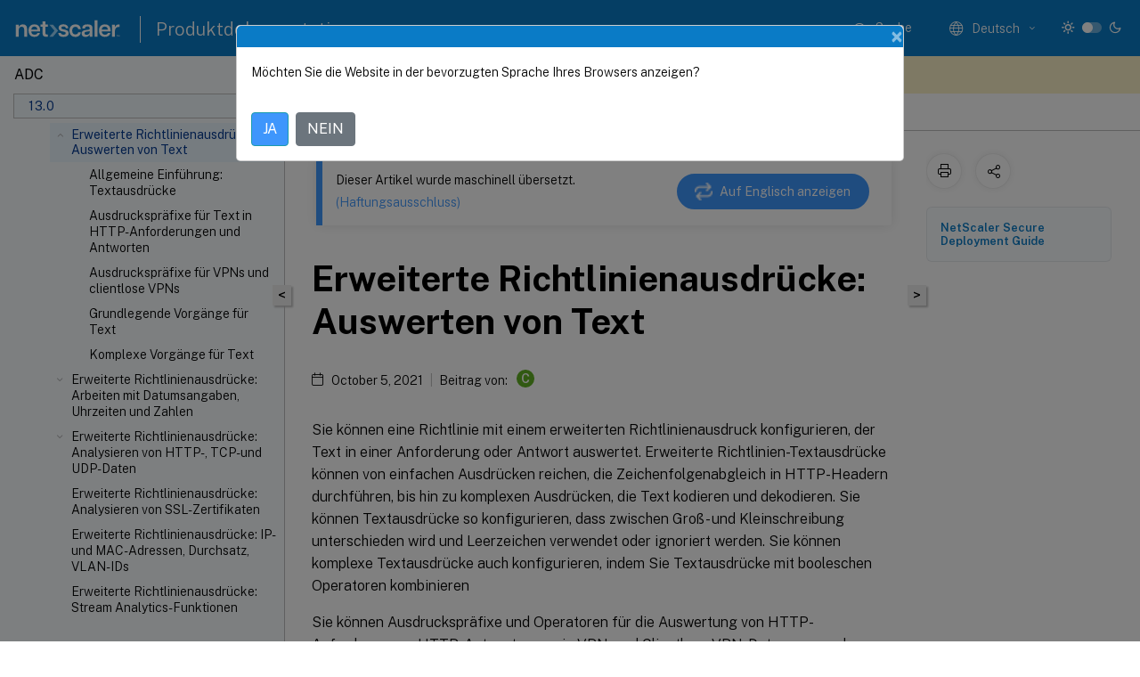

--- FILE ---
content_type: text/html; charset=UTF-8
request_url: https://docs.netscaler.com/de-de/citrix-adc/13/appexpert/policies-and-expressions/advanced-policy-exp-evaluation-text.html?lang-switch=true
body_size: 19487
content:
<!DOCTYPE html>
<html lang="de-x-mtfrom-en" class="theme" style="visibility:hidden">
    <head>
<meta http-equiv="Content-Type" content="text/html; charset=UTF-8">
    <meta charset="UTF-8">
    <meta http-equiv="X-UA-Compatible" content="IE=edge">
    <meta name="viewport" content="width=device-width, initial-scale=1.0, maximum-scale=12.0, user-scalable=yes">
    
    
   
    <title>Erweiterte Richtlinienausdrücke: Auswerten von Text</title>
	
    <meta name="description" content="Sie können eine Richtlinie mit einem erweiterten Richtlinienausdruck konfigurieren, der Text in einer Anforderung oder Antwort auswertet. Erweiterte Richtlinien-Textausdrücke können von einfachen Ausdrücken reichen, die Zeichenfolgenabgleich in HTTP-Headern durchführen, bis hin zu komplexen Ausdrücken, die Text kodieren und dekodieren.">
	
    <meta name="ctx_product" content="adc_main">
    
    <meta name="ctx_product_version" content="adc_13_0">
    <meta name="lastModified" content="October 5, 2021">
<meta name="googlebot" content="noindex">
<meta name="robots" content="noindex">
<meta name="mt_fly_provider" content="">
    <meta name="lang_code" content="de-de">
       <meta name="mt_pt_provider" content="amz">
       <link rel="alternate machine-translated-from" hreflang="en" href="/en-us/citrix-adc/13/appexpert/policies-and-expressions/advanced-policy-exp-evaluation-text.html">
       
    <meta name="google-site-verification" content="vsmeIST81_ULm9HbCgrEHFrDA9QJAevauWZW-GQhmMI">
    

    

      <link rel="preconnect" href="https://consent.trustarc.com" crossorigin>   

   <link rel="preconnect" href="https://fonts.gstatic.com" crossorigin>

    <link rel="preload" as="style" href="https://fonts.googleapis.com/css2?family=Public+Sans:wght@300;400;600;700&amp;display=swap">

    <link rel="stylesheet" href="https://fonts.googleapis.com/css2?family=Public+Sans:wght@300;400;600;700&amp;display=swap" media="print" onload="this.media='all'">

        
   
    <link rel="preload" as="style" href="/assets/main.css">
    <link rel="stylesheet" href="/assets/main.css">



    <link rel="canonical" href="/de-de/citrix-adc/13/appexpert/policies-and-expressions/advanced-policy-exp-evaluation-text.html">
    <link rel="icon" type="image/vnd.microsoft.icon" href="/assets/images/favicon.ico">
    <link rel="apple-touch-icon" href="/assets/images/apple-touch-icon.png">
  
    
    
</head>

    <body class="doc">
        <div class="docs-container-fluid">
            <div class="row no-gutters docs-header-container" id="docs-header-container-id">
                <div class="col-sm-12 col-md-12 docs-page-header">
                    
                        
<header class="docs-header clearfix">
  <!-- <button type="button" id="extra-close-button" class="close" data-dismiss="modal" aria-label="Close">
        <span aria-hidden="true">&times;</span>
    </button> -->

  <div class="md-search">
    <div class="md-search-close">
      <span class="docs-icon icon-close"></span>
    </div>
  </div>
  <div class="header-left">
    <div class="docs-icon icon-hamburger md-hamburger"></div>

    <a class="site-title" onclick="location.href='http://netscaler.com';">
      <img class="add-header-logo">
      
    </a>
    <span class="header-divider"> </span>
    <a href="/de-de" class="site-title-text">Produktdokumentation</a>
  </div>
  <div class="header-right">
    <div class="search-bar-container">
<!-- Button trigger modal -->
<button type="button" class="btn btn-primary search-btn-homepage" data-toggle="modal" data-target="#algoliaModal" id="search-btn">
  <span class="docs-icon icon-search"></span>
  <div class="search-box-new"> Suche</div>
</button>

<input type="hidden" id="search_type" value="Suchbegriff eingeben">
<input type="hidden" id="search_no_results" value="Keine Ergebnisse">
<input type="hidden" id="search_filter" value="Filter">
<input type="hidden" id="search_refine" value="Ergebnisse verfeinern">
<input type="hidden" id="search_clear_all" value="Alles löschen">
<input type="hidden" id="search_citrix_pro_doc" value="Produktdokumentation durchsuchen">
<input type="hidden" id="search_query" value="Versuchen Sie es mit einer anderen oder weniger spezifischen Abfrage. Alle ausgewählten Filter entfernen. Beispielabfragen sind Upgrade, Workspace, Zertifikat.">
<input type="hidden" id="search_recommended" value="Empfohlene Themen">
<input type="hidden" id="search_related_topics" value="Verwandte Themen in der Citrix Tech Zone">
<input type="hidden" id="search_no_result_tech_zone" value="Keine Ergebnisse in der Tech Zone gefunden">
<input type="hidden" id="search_show_more" value="Mehr anzeigen in der Tech Zone">
<input type="hidden" id="search_query_all" value="Suche in allen Produkten">
<input type="hidden" id="search_featured" value="Ausgewählte Themen">
<input type="hidden" id="search_active_filter" value="Ausgewählter Filter">

  <!-- Modal -->
  <div class="modal fade" id="algoliaModal" data-backdrop="false" tabindex="-1" role="dialog" aria-labelledby="algoliaModalLabel" aria-hidden="true">
    <div class="modal-dialog modal-dialog-scrollable" role="document">
      <div class="modal-content search-modal-content">
        <div class="modal-body search-modal-body" id="modal-box-algolia">
          <div>
            <div class="search-filter-head">
              <div class="inner-div">
                <div class="close-search-modal-mobile" data-dismiss="modal" aria-label="Close">
                 <span class="docs-icon algolia-modal-close-icon icon-arrow-back-search"></span>
                </div> 
                <div id="autocomplete">
                </div>
                <div class="close-search-modal" data-dismiss="modal" aria-label="Close">
                  <p>Schließen</p> <span class="docs-icon icon-clearAll-search"></span>
                </div>
                <div class="mobile-filter" id="mobile-filter-button"><span class="docs-icon icon-filter"></span></div>    
              </div>
            </div>
            <div class="search-hits">
              <div class="products-heading">
                <div class="prod">
                <div class="refine-heading">Ergebnisse verfeinern</div>
                <div id="clear-refinement" class="bg-ss-clear"></div>
                </div>
                <div id="hierarchical-menu">
                  <input type="text" id="product-search" class="product-searchbox" placeholder="Nach Produkten suchen">
                  <p class="select-product-mobile">Produkt auswählen</p>
                </div>
              </div>
              <div class="mobile-apply-filter" id="mobile-filter-div">
                <div class="mobile-apply-filter-inner">
                  <div id="apply-filter">Anwenden</div>
                  <div id="clear-refinement-mobile">Alles löschen</div>
                </div>
              </div>
              <div id="result-div">
                <div id="query-suggestion-div"></div>
                <div class="show-filter">
                  <div id="selected-message">Ausgewählter Filter</div>
                  <div id="current-refinements"></div>
                </div>
                <div id="empty-search-algolia">
                  <div class="search-icon-big">
                    <span class="docs-icon icon-search no-result"></span>
                  </div>
                  <div class="empty-message-class">
                     <div class="empty-message-line-1 modal-text-center">Produktdokumentation durchsuchen</div>
                  </div>
                </div>
                <div id="infinite-hits-custom" class="hits-container" style="display:none;">
                </div>
              </div>
            </div>
          </div>
        </div>
      </div>
    </div>
  </div>

      <span class="docs-icon icon-search md-search-submit"></span>
    </div>
<div class="language-container">
    <button type="button" class="btn btn-default dropdown-toggle" data-toggle="dropdown" aria-haspopup="true" aria-expanded="false" onclick="loadCaptcha('language')">
        <i class="docs-icon icon-globe cx-globe lang-selected"></i>
        <span class="lang-selected-text"></span>
        <span class="docs-icon dropdown-arrow icon-arrow-down-rounded"></span>
    </button>
        
    <ul class="dropdown-menu">
        <li class="lang active lang-desktop">
            <a class="language-option" href="/en-us/citrix-adc/13/appexpert/policies-and-expressions/advanced-policy-exp-evaluation-text.html?lang-switch=true">
                <div class="lang-p">
                    English
                </div>
            </a>
        </li>
        <li class="lang active lang-mobile">
            <a class="language-option" href="/en-us/citrix-adc/13/appexpert/policies-and-expressions/advanced-policy-exp-evaluation-text.html?lang-switch=true">
                <div class="lang-p">
                    EN
                </div>
            </a>
        </li>
            <li class="lang active lang-desktop">
                <a class='language-option mt-lang' href='/de-de/citrix-adc/13/appexpert/policies-and-expressions/advanced-policy-exp-evaluation-text?lang-switch=true'>
                    <div class="lang-p">
                        <span class="lang-txt">Deutsch</span>
                        <span class="docs-icon icon-mt"></span>
                        <p class="img_description">Machine Translated</p>
                    </div>
                </a>
            </li>
            <li class="lang active lang-mobile">
                <a class='language-option mt-lang' href='/de-de/citrix-adc/13/appexpert/policies-and-expressions/advanced-policy-exp-evaluation-text?lang-switch=true'>
                    <div class="lang-p">
                        <span class="lang-txt">DE</span>
                        <span class="docs-icon icon-mt"></span>
                        <p class="img_description">Machine Translated</p>
                    </div>
                </a>
            </li>
            <li class="lang active lang-desktop">
                <a class="language-option mt-lang" href="/fr-fr/citrix-adc/13/appexpert/policies-and-expressions/advanced-policy-exp-evaluation-text.html?lang-switch=true">
                    <div class="lang-p">
                        <span class="lang-txt">Français</span>
                        <span class="docs-icon icon-mt"></span>
                        <p class="img_description">Machine Translated</p>
                    </div>
                </a>
            </li>
            <li class="lang active lang-mobile">
                <a class="language-option mt-lang" href="/fr-fr/citrix-adc/13/appexpert/policies-and-expressions/advanced-policy-exp-evaluation-text.html?lang-switch=true">
                    <div class="lang-p">
                        <span class="lang-txt">FR</span>
                        <span class="docs-icon icon-mt"></span>
                        <p class="img_description">Machine Translated</p>
                    </div>
                </a>
            </li>
            <li class="lang active lang-desktop">
                <a class="language-option mt-lang" href="/es-es/citrix-adc/13/appexpert/policies-and-expressions/advanced-policy-exp-evaluation-text.html?lang-switch=true">
                    <div class="lang-p">
                        <span class="lang-txt">Español</span>
                        <span class="docs-icon icon-mt"></span>
                        <p class="img_description">Machine Translated</p>
                    </div>
                </a>
            </li>
            <li class="lang active lang-mobile">
                <a class="language-option mt-lang" href="/es-es/citrix-adc/13/appexpert/policies-and-expressions/advanced-policy-exp-evaluation-text.html?lang-switch=true">
                    <div class="lang-p">
                        <span class="lang-txt">ES</span>
                        <span class="docs-icon icon-mt"></span>
                        <p class="img_description">Machine Translated</p>
                    </div>
                </a>
            </li>
            <li class="lang active lang-desktop">
                <a class="language-option mt-lang" href="/ja-jp/citrix-adc/13/appexpert/policies-and-expressions/advanced-policy-exp-evaluation-text.html?lang-switch=true">
                    <div class="lang-p">
                        <span class="lang-txt">日本語</span>
                        <span class="docs-icon icon-mt"></span>
                        <p class="img_description">Machine Translated</p>
                    </div>
                </a>
            </li>
            <li class="lang active lang-mobile">
                <a class="language-option mt-lang" href="/ja-jp/citrix-adc/13/appexpert/policies-and-expressions/advanced-policy-exp-evaluation-text.html?lang-switch=true">
                    <div class="lang-p">
                        <span class="lang-txt">JA</span>
                        <span class="docs-icon icon-mt"></span>
                        <p class="img_description">Machine Translated</p>
                    </div>
                </a>
            </li>
            <li class="lang active lang-desktop">
                <a class="language-option mt-lang" href="/zh-cn/citrix-adc/13/appexpert/policies-and-expressions/advanced-policy-exp-evaluation-text.html?lang-switch=true">
                    <div class="lang-p">
                        <span class="lang-txt">简体中文</span>
                        <span class="docs-icon icon-mt"></span>
                        <p class="img_description">Machine Translated</p>
                    </div>
                </a>
            </li>
            <li class="lang active lang-mobile">
                <a class="language-option mt-lang" href="/zh-cn/citrix-adc/13/appexpert/policies-and-expressions/advanced-policy-exp-evaluation-text.html?lang-switch=true">
                    <div class="lang-p">
                        <span class="lang-txt">ZH</span>
                        <span class="docs-icon icon-mt"></span>
                        <p class="img_description">Machine Translated</p>
                    </div>
                </a>
            </li>
    </ul>
</div>



    <div class="light-toggle-box">
      <div class="light docs-actions-item">
        <span data-content="Helles Design">
          <i class="docs-icon icon-sun"></i>
        </span>
      </div>
      <label class="switch">
        <input id="switch_theme" type="checkbox">
        <span class="slider round"></span>
      </label>
      <div class="dark docs-actions-item">
        <span data-content="Dunkles Design">
          <i class="docs-icon icon-moon"></i>
        </span>
      </div>
    </div>

    <button class="themebtn-switch">
      <span data-content="Helles Design" class="theme-mobile">
        <i class="docs-icon icon-sun"></i>
      </span>
    </button>
  </div>
</header>


                    
					 <div id="docs-banner">
                        <div id="banner-div" style="display: none;" data-component="dismissible-item" data-expiry="1000" data-id="welcome-banner" data-type="info" data-value='&lt;div&gt;&lt;p id="text-banner"&gt;&lt;/p&gt;&lt;p id="new-banner"&gt;&lt;/p&gt;&lt;/div&gt;'></div>


                    </div>
                </div>
            </div>
            <div class="row no-gutters">
                <div class="col-sm-12 col-md-12 docs-page-content">
			<div id="invisible-recaptcha"></div>
     			 <input type="hidden" id="recaptchaVal" value="">
                    
   
<div class="row no-gutters" id="collapse">
  <div class="col-3 col-md-4 col-lg-3 content-left-wrapper">
    <div class="left-wrapper">
      
      

    
   <div class="version-name-class">
       <span class="version-name">ADC</span>
   </div>
    <div class="cx-version-options">
        <div class="dropdown">
            
            <button class="btn btn-secondary dropdown-toggle docsproductversiondropdown" type="button" data-toggle="dropdown" aria-haspopup="true" aria-expanded="false">
                <p class="version-name-container">
                     <span class="version-name">13.0</span>
                    
                </p>
                <span class="docs-icon icons-arrow-version-selector"></span>
                
            </button>
            <div class="dropdown-menu" aria-labelledby="dropdownMenuButton">
            
              <a class="dropdown-item" data-version-url="/de-de/citrix-adc/current-release/appexpert/policies-and-expressions/advanced-policy-exp-evaluation-text.html">14.1 - Current Release</a>
            
              <a class="dropdown-item" data-version-url="/de-de/citrix-adc/13-1/appexpert/policies-and-expressions/advanced-policy-exp-evaluation-text.html">13.1</a>
            
              <a class="dropdown-item" data-version-url="/de-de/citrix-adc/13/appexpert/policies-and-expressions/advanced-policy-exp-evaluation-text.html">13.0</a>
            
              <a class="dropdown-item" data-version-url="/de-de/citrix-adc/12-1">12.1</a>
            
            </div>
        </div>
    </div>


<div class="left-nav">
    <div class="overlay"></div>
    <ul class="ctx-sub-menu scrollable">
                <li class="has-sub-nav-li">
                    
                    <p>
                        <span class="ctx-sub-menu-group-link has-sub-nav docs-icon icon-arrow-down-rounded"></span>
                    
                        
                        
                        
                        
                        <a class='ctx-sub-menu-group-title' href='/de-de/citrix-adc/13/appexpert/action-analytics'>
                            Aktionsanalysen
                            
                            
                        </a>
                    </p>
                        <ul id="ctx-sub-menu-children" class="ctx-sub-menu-closed">
                                <li>
                                    <p>  
                                        <a href='/de-de/citrix-adc/13/appexpert/action-analytics/configuring-selector'>Konfigurieren eines Selektors</a>
                                </p>
</li>
                                <li>
                                    <p>  
                                        <a href='/de-de/citrix-adc/13/appexpert/action-analytics/configuring-stream-identifier'>Konfigurieren eines Stream-Bezeichners</a>
                                </p>
</li>
                                <li>
                                    <p>  
                                        <a href='/de-de/citrix-adc/13/appexpert/action-analytics/viewing-statistics'>Statistiken anzeigen</a>
                                </p>
</li>
                                <li>
                                    <p>  
                                        <a href='/de-de/citrix-adc/13/appexpert/action-analytics/grouping-records-on-attribute-values'>Datensätze nach Attributwerten gruppieren</a>
                                </p>
</li>
                                <li>
                                    <p>  
                                        <a href='/de-de/citrix-adc/13/appexpert/action-analytics/clearing-stream-session'>Stream-Sitzung löschen</a>
                                </p>
</li>
                                <li>
                                    <p>  
                                        <a href='/de-de/citrix-adc/13/appexpert/action-analytics/configuring-policy-for-analyzing-optimizing-traffic'>Konfigurieren der Richtlinie für die Optimierung des Datenverkehrs</a>
                                </p>
</li>
                                <li>
                                    <p>  
                                        <a href='/de-de/citrix-adc/13/appexpert/action-analytics/use-case-limiting-bandwidth-consumption'>So beschränken Sie den Bandbreitenverbrauch für Benutzer oder Clientgerät</a>
                                </p>
</li>
                        </ul>
                 </li>
                <li class="has-sub-nav-li">
                    
                    <p>
                        <span class="ctx-sub-menu-group-link has-sub-nav docs-icon icon-arrow-down-rounded"></span>
                    
                        
                        
                        
                        
                        <a class='ctx-sub-menu-group-title' href='/de-de/citrix-adc/13/appexpert/appexpert-application-templates'>
                            AppExpert Anwendungen und Vorlagen
                            
                            
                        </a>
                    </p>
                        <ul id="ctx-sub-menu-children" class="ctx-sub-menu-closed">
                                <li>
                                    <p>  
                                        <a href='/de-de/citrix-adc/13/appexpert/appexpert-application-templates/how_appexpert_application_works'>Funktionsweise der AppExpert Anwendung</a>
                                </p>
</li>
                                <li class="has-sub-nav-li">
                                    <p> <!-- rendering second level child -->
                                        <span class="ctx-sub-menu-group-link has-sub-nav docs-icon icon-arrow-down-rounded"></span>  
                                        <a class='ctx-sub-menu-group-title' href='/de-de/citrix-adc/13/appexpert/appexpert-application-templates/getting-started-appexpert-applications'>Erste Schritte mit AppExpert</a> <!-- rendering second level child -->
                                    </p>
                                    <ul id="ctx-sub-menu-children" class="ctx-sub-menu-closed">
                                                <li>
                                                    <p>  
                                                        <a href='/de-de/citrix-adc/13/appexpert/appexpert-application-templates/getting-started-appexpert-applications/downloading_template'>
                                                        Download einer Anwendungsvorlage </a>
                                                    </p>
                                                </li>
                                                <li>
                                                    <p>  
                                                        <a href='/de-de/citrix-adc/13/appexpert/appexpert-application-templates/getting-started-appexpert-applications/importing_template'>
                                                        Importieren einer Anwendungsvorlage </a>
                                                    </p>
                                                </li>
                                                <li>
                                                    <p>  
                                                        <a href='/de-de/citrix-adc/13/appexpert/appexpert-application-templates/getting-started-appexpert-applications/verifying_testing_config'>
                                                        Überprüfen und Testen der Anwendungskonfiguration </a>
                                                    </p>
                                                </li>
                                    </ul>
                                </li>
                                <li class="has-sub-nav-li">
                                    <p> <!-- rendering second level child -->
                                        <span class="ctx-sub-menu-group-link has-sub-nav docs-icon icon-arrow-down-rounded"></span>  
                                        <a class='ctx-sub-menu-group-title' href='/de-de/citrix-adc/13/appexpert/appexpert-application-templates/customizing-configuration'>AppExpert Konfiguration anpassen</a> <!-- rendering second level child -->
                                    </p>
                                    <ul id="ctx-sub-menu-children" class="ctx-sub-menu-closed">
                                                <li>
                                                    <p>  
                                                        <a href='/de-de/citrix-adc/13/appexpert/appexpert-application-templates/customizing-configuration/configuring-public-endpoints'>
                                                        Konfigurieren von öffentlichen Endpunkten </a>
                                                    </p>
                                                </li>
                                                <li>
                                                    <p>  
                                                        <a href='/de-de/citrix-adc/13/appexpert/appexpert-application-templates/customizing-configuration/configuring-services-service-groups'>
                                                        Konfigurieren von Diensten und Servicegruppen für eine Anwendungseinheit </a>
                                                    </p>
                                                </li>
                                                <li>
                                                    <p>  
                                                        <a href='/de-de/citrix-adc/13/appexpert/appexpert-application-templates/customizing-configuration/creating-application-units'>
                                                        Anwendungseinheiten erstellen </a>
                                                    </p>
                                                </li>
                                                <li>
                                                    <p>  
                                                        <a href='/de-de/citrix-adc/13/appexpert/appexpert-application-templates/customizing-configuration/configuring-application-unit-rules'>
                                                        Anwendungseinheitenregeln konfigurieren </a>
                                                    </p>
                                                </li>
                                                <li>
                                                    <p>  
                                                        <a href='/de-de/citrix-adc/13/appexpert/appexpert-application-templates/customizing-configuration/configuring-policies-for-application-unit'>
                                                        Konfigurieren von Richtlinien für Anwendungseinheiten </a>
                                                    </p>
                                                </li>
                                                <li>
                                                    <p>  
                                                        <a href='/de-de/citrix-adc/13/appexpert/appexpert-application-templates/customizing-configuration/configuring_app_units'>
                                                        Anwendungseinheiten konfigurieren </a>
                                                    </p>
                                                </li>
                                                <li>
                                                    <p>  
                                                        <a href='/de-de/citrix-adc/13/appexpert/appexpert-application-templates/customizing-configuration/configuring_publicendpoints'>
                                                        Konfigurieren von öffentlichen Endpunkten für eine Anwendung </a>
                                                    </p>
                                                </li>
                                                <li>
                                                    <p>  
                                                        <a href='/de-de/citrix-adc/13/appexpert/appexpert-application-templates/customizing-configuration/specifying-evaluation-order-for-application-units'>
                                                        Reihenfolge der Auswertung der Anwendungseinheiten angeben </a>
                                                    </p>
                                                </li>
                                                <li>
                                                    <p>  
                                                        <a href='/de-de/citrix-adc/13/appexpert/appexpert-application-templates/customizing-configuration/configuring-persistency-groups-for-applications'>
                                                        Persistenzgruppen für Anwendungseinheiten konfigurieren </a>
                                                    </p>
                                                </li>
                                                <li>
                                                    <p>  
                                                        <a href='/de-de/citrix-adc/13/appexpert/appexpert-application-templates/customizing-configuration/viewing-appexpert-application-configuration-entities'>
                                                        Anzeigen von AppExpert Anwendungen und Konfigurieren von Entitäten über den Anwendungsvisualizer </a>
                                                    </p>
                                                </li>
                                    </ul>
                                </li>
                                <li>
                                    <p>  
                                        <a href='/de-de/citrix-adc/13/appexpert/appexpert-application-templates/configuring_aaa'>Konfigurieren der Benutzerauthentifizierung</a>
                                </p>
</li>
                                <li>
                                    <p>  
                                        <a href='/de-de/citrix-adc/13/appexpert/appexpert-application-templates/monitoring-citrix-adc-application'>Überwachung von Citrix ADC Statistiken</a>
                                </p>
</li>
                                <li>
                                    <p>  
                                        <a href='/de-de/citrix-adc/13/appexpert/appexpert-application-templates/deleting-applications'>Löschen einer AppExpert Anwendung</a>
                                </p>
</li>
                                <li>
                                    <p>  
                                        <a href='/de-de/citrix-adc/13/appexpert/appexpert-application-templates/configuring-authentication-authorization-auditing'>Konfigurieren der Anwendungsauthentifizierung, -autorisierung und -überwachung</a>
                                </p>
</li>
                                <li>
                                    <p>  
                                        <a href='/de-de/citrix-adc/13/appexpert/appexpert-application-templates/setting-up-custom-citrix-adc-application'>Einrichten einer benutzerdefinierten Citrix ADC Anwendung</a>
                                </p>
</li>
                                <li class="has-sub-nav-li">
                                    <p> <!-- rendering second level child -->
                                        <span class="ctx-sub-menu-group-link has-sub-nav docs-icon icon-arrow-down-rounded"></span>  
                                        <a class='ctx-sub-menu-group-title' href='/de-de/citrix-adc/13/appexpert/appexpert-application-templates/creating-managing-templates'>Erstellen und Verwalten von Vorlagendateien</a> <!-- rendering second level child -->
                                    </p>
                                    <ul id="ctx-sub-menu-children" class="ctx-sub-menu-closed">
                                                <li>
                                                    <p>  
                                                        <a href='/de-de/citrix-adc/13/appexpert/appexpert-application-templates/creating-managing-templates/exporting-application-template'>
                                                        Exportieren einer AppExpert Anwendung in eine Vorlagendatei </a>
                                                    </p>
                                                </li>
                                                <li>
                                                    <p>  
                                                        <a href='/de-de/citrix-adc/13/appexpert/appexpert-application-templates/creating-managing-templates/exporting-content-switching-virtual-server-configuration'>
                                                        Exportieren der Konfiguration eines virtuellen Content Switching-Servers in eine Vorlagendatei </a>
                                                    </p>
                                                </li>
                                                <li>
                                                    <p>  
                                                        <a href='/de-de/citrix-adc/13/appexpert/appexpert-application-templates/creating-managing-templates/creating-variables-in-application-templates'>
                                                        Variablen in Anwendungsvorlagen erstellen </a>
                                                    </p>
                                                </li>
                                                <li>
                                                    <p>  
                                                        <a href='/de-de/citrix-adc/13/appexpert/appexpert-application-templates/creating-managing-templates/uploading-downloading-template-files'>
                                                        Vorlagendateien hochladen und herunterladen </a>
                                                    </p>
                                                </li>
                                                <li>
                                                    <p>  
                                                        <a href='/de-de/citrix-adc/13/appexpert/appexpert-application-templates/creating-managing-templates/citrix-adc-application-template-deployment-files'>
                                                        Grundlegendes zu Citrix ADC Anwendungsvorlagen und Bereitstellungsdateien </a>
                                                    </p>
                                                </li>
                                                <li>
                                                    <p>  
                                                        <a href='/de-de/citrix-adc/13/appexpert/appexpert-application-templates/creating-managing-templates/deleting_template_file'>
                                                        Löschen einer Vorlagendatei </a>
                                                    </p>
                                                </li>
                                    </ul>
                                </li>
                                <li class="has-sub-nav-li">
                                    <p> <!-- rendering second level child -->
                                        <span class="ctx-sub-menu-group-link has-sub-nav docs-icon icon-arrow-down-rounded"></span>  
                                        <a class='ctx-sub-menu-group-title' href='/de-de/citrix-adc/13/appexpert/appexpert-application-templates/citrix-adc-gateway-applications'>Citrix Gateway Anwendungen</a> <!-- rendering second level child -->
                                    </p>
                                    <ul id="ctx-sub-menu-children" class="ctx-sub-menu-closed">
                                                <li>
                                                    <p>  
                                                        <a href='/de-de/citrix-adc/13/appexpert/appexpert-application-templates/citrix-adc-gateway-applications/adding-internet-subnets'>
                                                        Hinzufügen von Intranet-Subnetzen </a>
                                                    </p>
                                                </li>
                                                <li>
                                                    <p>  
                                                        <a href='/de-de/citrix-adc/13/appexpert/appexpert-application-templates/citrix-adc-gateway-applications/adding-other-resources'>
                                                        Weitere Ressourcen hinzufügen </a>
                                                    </p>
                                                </li>
                                                <li>
                                                    <p>  
                                                        <a href='/de-de/citrix-adc/13/appexpert/appexpert-application-templates/citrix-adc-gateway-applications/configuring-authorization-policies'>
                                                        Konfigurieren von Autorisierungsrichtlinien </a>
                                                    </p>
                                                </li>
                                                <li>
                                                    <p>  
                                                        <a href='/de-de/citrix-adc/13/appexpert/appexpert-application-templates/citrix-adc-gateway-applications/configuring-traffic-policies'>
                                                        Konfigurieren von Verkehrsrichtlinien </a>
                                                    </p>
                                                </li>
                                                <li>
                                                    <p>  
                                                        <a href='/de-de/citrix-adc/13/appexpert/appexpert-application-templates/citrix-adc-gateway-applications/configuring-clientless-access-policies'>
                                                        Konfigurieren von Richtlinien für den Clientlosen Zugriff </a>
                                                    </p>
                                                </li>
                                                <li>
                                                    <p>  
                                                        <a href='/de-de/citrix-adc/13/appexpert/appexpert-application-templates/citrix-adc-gateway-applications/configuring-tcp-compression-policies'>
                                                        Konfigurieren von TCP-Komprimierungsrichtlinien </a>
                                                    </p>
                                                </li>
                                                <li>
                                                    <p>  
                                                        <a href='/de-de/citrix-adc/13/appexpert/appexpert-application-templates/citrix-adc-gateway-applications/configuring-bookmarks'>
                                                        Lesezeichen konfigurieren </a>
                                                    </p>
                                                </li>
                                    </ul>
                                </li>
                        </ul>
                 </li>
                <li class="has-sub-nav-li">
                    
                    <p>
                        <span class="ctx-sub-menu-group-link has-sub-nav docs-icon icon-arrow-down-rounded"></span>
                    
                        
                        
                        
                        
                        <a class='ctx-sub-menu-group-title' href='/de-de/citrix-adc/13/appexpert/appqoe'>
                            AppQoE
                            
                            
                        </a>
                    </p>
                        <ul id="ctx-sub-menu-children" class="ctx-sub-menu-closed">
                                <li>
                                    <p>  
                                        <a href='/de-de/citrix-adc/13/appexpert/appqoe/enabling-appqoe'>Aktivieren von AppQoE</a>
                                </p>
</li>
                                <li>
                                    <p>  
                                        <a href='/de-de/citrix-adc/13/appexpert/appqoe/appqoe-actions'>AppQoE-Aktionen</a>
                                </p>
</li>
                                <li>
                                    <p>  
                                        <a href='/de-de/citrix-adc/13/appexpert/appqoe/appqoe-parameters'>AppQoE-Parameter</a>
                                </p>
</li>
                                <li>
                                    <p>  
                                        <a href='/de-de/citrix-adc/13/appexpert/appqoe/appqoe-policies'>AppQoE-Richtlinien</a>
                                </p>
</li>
                        </ul>
                 </li>
                <li>
                    
                    <p>
                    
                        
                        
                        
                        
                        <a href='/de-de/citrix-adc/13/appexpert/entity-templates'>
                            Entitätsvorlagen
                            
                            
                        </a>
                    </p>
                 </li>
                <li class="has-sub-nav-li">
                    
                    <p>
                        <span class="ctx-sub-menu-group-link has-sub-nav docs-icon icon-arrow-down-rounded"></span>
                    
                        
                        
                        
                        
                        <a class='ctx-sub-menu-group-title' href='/de-de/citrix-adc/13/appexpert/http-callout'>
                            HTTP-Callouts
                            
                            
                        </a>
                    </p>
                        <ul id="ctx-sub-menu-children" class="ctx-sub-menu-closed">
                                <li>
                                    <p>  
                                        <a href='/de-de/citrix-adc/13/appexpert/http-callout/how-http-callouts-work'>Funktionsweise eines HTTP-Callouts</a>
                                </p>
</li>
                                <li>
                                    <p>  
                                        <a href='/de-de/citrix-adc/13/appexpert/http-callout/http-request-response-notes-format'>Hinweise zum Format von HTTP-Anfragen und -Antworten</a>
                                </p>
</li>
                                <li>
                                    <p>  
                                        <a href='/de-de/citrix-adc/13/appexpert/http-callout/configuring-http-callouts'>Konfigurieren eines HTTP-Callouts</a>
                                </p>
</li>
                                <li>
                                    <p>  
                                        <a href='/de-de/citrix-adc/13/appexpert/http-callout/verifying-http-callout-configuration'>Überprüfen der Konfiguration</a>
                                </p>
</li>
                                <li>
                                    <p>  
                                        <a href='/de-de/citrix-adc/13/appexpert/http-callout/invoking-http-callout'>HTTP-Callout aufrufen</a>
                                </p>
</li>
                                <li>
                                    <p>  
                                        <a href='/de-de/citrix-adc/13/appexpert/http-callout/avoiding-http-callout-recursion'>Vermeiden von HTTP-Callout-Rekursion</a>
                                </p>
</li>
                                <li>
                                    <p>  
                                        <a href='/de-de/citrix-adc/13/appexpert/http-callout/caching-http-callout-responses'>HTTP-Callout-Antworten zwischenspeichern</a>
                                </p>
</li>
                                <li>
                                    <p>  
                                        <a href='/de-de/citrix-adc/13/appexpert/http-callout/use-case-filtering-clients-ip-blacklist'>Anwendungsfall: Filtern von Clients mit einer IP-Sperrliste</a>
                                </p>
</li>
                                <li>
                                    <p>  
                                        <a href='/de-de/citrix-adc/13/appexpert/http-callout/use-case-esi-support-fetching-updating-content'>Anwendungsfall: ESI-Unterstützung zum dynamischen Abrufen und Aktualisieren von Inhalten</a>
                                </p>
</li>
                                <li>
                                    <p>  
                                        <a href='/de-de/citrix-adc/13/appexpert/http-callout/use-case-access-control-authentication'>Anwendungsfall: Zugriffskontrolle und Authentifizierung</a>
                                </p>
</li>
                                <li>
                                    <p>  
                                        <a href='/de-de/citrix-adc/13/appexpert/http-callout/use-case-owa-spam-filtering'>Anwendungsfall: OWA-basierte Spam-Filterung</a>
                                </p>
</li>
                                <li>
                                    <p>  
                                        <a href='/de-de/citrix-adc/13/appexpert/http-callout/use-case-dynamic-content-switching'>Anwendungsfall: Dynamic Content Switching</a>
                                </p>
</li>
                        </ul>
                 </li>
                <li class="has-sub-nav-li">
                    
                    <p>
                        <span class="ctx-sub-menu-group-link has-sub-nav docs-icon icon-arrow-down-rounded"></span>
                    
                        
                        
                        
                        
                        <a class='ctx-sub-menu-group-title' href='/de-de/citrix-adc/13/appexpert/pattern-sets-data-seta'>
                            Mustersätze und Datensätze
                            
                            
                        </a>
                    </p>
                        <ul id="ctx-sub-menu-children" class="ctx-sub-menu-closed">
                                <li>
                                    <p>  
                                        <a href='/de-de/citrix-adc/13/appexpert/pattern-sets-data-seta/how-string-matching-works'>Funktionsweise von Zeichenfolgenabgleich mit Mustersätzen und Datensätzen</a>
                                </p>
</li>
                                <li>
                                    <p>  
                                        <a href='/de-de/citrix-adc/13/appexpert/pattern-sets-data-seta/configuring-pattern-sets'>Konfigurieren eines Mustersatzes</a>
                                </p>
</li>
                                <li>
                                    <p>  
                                        <a href='/de-de/citrix-adc/13/appexpert/pattern-sets-data-seta/configuring-data-sets'>Konfigurieren eines Datensatzes</a>
                                </p>
</li>
                                <li>
                                    <p>  
                                        <a href='/de-de/citrix-adc/13/appexpert/pattern-sets-data-seta/using-pattern-sets-data-sets'>Verwenden von Mustersätzen und Datensätzen</a>
                                </p>
</li>
                                <li>
                                    <p>  
                                        <a href='/de-de/citrix-adc/13/appexpert/pattern-sets-data-seta/http-callout-sample-usage'>Beispielverwendung</a>
                                </p>
</li>
                        </ul>
                 </li>
                <li class="has-sub-nav-li">
                    
                    <p>
                        <span class="ctx-sub-menu-group-link has-sub-nav docs-icon icon-arrow-down-rounded"></span>
                    
                        
                        
                        
                        
                        <a class='ctx-sub-menu-group-title' href='/de-de/citrix-adc/13/appexpert/variables'>
                            Variablen
                            
                            
                        </a>
                    </p>
                        <ul id="ctx-sub-menu-children" class="ctx-sub-menu-closed">
                                <li>
                                    <p>  
                                        <a href='/de-de/citrix-adc/13/appexpert/variables/configuring-using-variables'>Konfigurieren und Verwenden von Variablen</a>
                                </p>
</li>
                                <li>
                                    <p>  
                                        <a href='/de-de/citrix-adc/13/appexpert/variables/use-case-caching-user-previliges'>Anwendungsfall für Caching von Benutzerberechtigungen</a>
                                </p>
</li>
                                <li>
                                    <p>  
                                        <a href='/de-de/citrix-adc/13/appexpert/variables/use-case-limiting-number-of-sessions'>Anwendungsfall zur Begrenzung der Anzahl von Sitzungen</a>
                                </p>
</li>
                        </ul>
                 </li>
                <li class="has-sub-nav-li">
                    
                    <p class="child-active">
                        <span class="ctx-sub-menu-group-link has-sub-nav docs-icon icon-arrow-up-rounded "></span>
                    
                        
                        
                        
                        
                        <a class='ctx-sub-menu-group-title' href='/de-de/citrix-adc/13/appexpert/policies-and-expressions'>
                            Richtlinien und Ausdrücke
                            
                            
                        </a>
                    </p>
                        <ul id="ctx-sub-menu-children" class="ctx-sub-menu-child-open">
                                <li class="has-sub-nav-li">
                                    <p> <!-- rendering second level child -->
                                        <span class="ctx-sub-menu-group-link has-sub-nav docs-icon icon-arrow-down-rounded"></span>  
                                        <a class='ctx-sub-menu-group-title' href='/de-de/citrix-adc/13/appexpert/policies-and-expressions/introduction-to-policies-and-exp'>Einführung in Richtlinien und Ausdrücke</a> <!-- rendering second level child -->
                                    </p>
                                    <ul id="ctx-sub-menu-children" class="ctx-sub-menu-closed">
                                                <li>
                                                    <p>  
                                                        <a href='/de-de/citrix-adc/13/appexpert/policies-and-expressions/introduction-to-policies-and-exp/classic-and-advanced-policy'>
                                                        Klassische und erweiterte Richtlinien </a>
                                                    </p>
                                                </li>
                                                <li>
                                                    <p>  
                                                        <a href='/de-de/citrix-adc/13/appexpert/policies-and-expressions/introduction-to-policies-and-exp/classic-and-advanced-policy-exp'>
                                                        Klassische und erweiterte Richtlinienausdrücke </a>
                                                    </p>
                                                </li>
                                                <li>
                                                    <p>  
                                                        <a href='/de-de/citrix-adc/13/appexpert/policies-and-expressions/introduction-to-policies-and-exp/converting-policy-expressions-nspepi-tool'>
                                                        Konvertieren von Richtlinienausdrücken mit dem NSPEPI-Tool </a>
                                                    </p>
                                                </li>
                                                <li>
                                                    <p>  
                                                        <a href='/de-de/citrix-adc/13/appexpert/policies-and-expressions/introduction-to-policies-and-exp/classic-policy-deprecation-faq'>
                                                        Häufig gestellte Fragen zur Standardrichtlinienveraltung </a>
                                                    </p>
                                                </li>
                                                <li>
                                                    <p>  
                                                        <a href='/de-de/citrix-adc/13/appexpert/policies-and-expressions/introduction-to-policies-and-exp/before-you-proceed'>
                                                        Bevor Sie fortfahren </a>
                                                    </p>
                                                </li>
                                    </ul>
                                </li>
                                <li class="has-sub-nav-li">
                                    <p> <!-- rendering second level child -->
                                        <span class="ctx-sub-menu-group-link has-sub-nav docs-icon icon-arrow-down-rounded"></span>  
                                        <a class='ctx-sub-menu-group-title' href='/de-de/citrix-adc/13/appexpert/policies-and-expressions/advanced-policy-infrastructure'>Konfigurieren der erweiterten Richtlinieninfrastruktur</a> <!-- rendering second level child -->
                                    </p>
                                    <ul id="ctx-sub-menu-children" class="ctx-sub-menu-closed">
                                                <li>
                                                    <p>  
                                                        <a href='/de-de/citrix-adc/13/appexpert/policies-and-expressions/advanced-policy-infrastructure/rules-for-names-in-identifiers-in-policies'>
                                                        Regeln für Namen in Bezeichnern, die in Richtlinien verwendet werden </a>
                                                    </p>
                                                </li>
                                                <li>
                                                    <p>  
                                                        <a href='/de-de/citrix-adc/13/appexpert/policies-and-expressions/advanced-policy-infrastructure/create-or-modify-adv-policy'>
                                                        Erstellen oder Ändern einer Richtlinie </a>
                                                    </p>
                                                </li>
                                                <li>
                                                    <p>  
                                                        <a href='/de-de/citrix-adc/13/appexpert/policies-and-expressions/advanced-policy-infrastructure/adv-policy-configuration-examples'>
                                                        Beispiele für Richtlinienkonfiguration </a>
                                                    </p>
                                                </li>
                                                <li>
                                                    <p>  
                                                        <a href='/de-de/citrix-adc/13/appexpert/policies-and-expressions/advanced-policy-infrastructure/bind-policy-from-policy-manager'>
                                                        Bindungsrichtlinien mit erweiterten Richtlinien </a>
                                                    </p>
                                                </li>
                                                <li>
                                                    <p>  
                                                        <a href='/de-de/citrix-adc/13/appexpert/policies-and-expressions/advanced-policy-infrastructure/unbind-adv-policy'>
                                                        Aufheben der Bindung einer Richtlinie </a>
                                                    </p>
                                                </li>
                                                <li>
                                                    <p>  
                                                        <a href='/de-de/citrix-adc/13/appexpert/policies-and-expressions/advanced-policy-infrastructure/create-policy-labels'>
                                                        Erstellen von Richtlinienbeschriftungen </a>
                                                    </p>
                                                </li>
                                                <li>
                                                    <p>  
                                                        <a href='/de-de/citrix-adc/13/appexpert/policies-and-expressions/advanced-policy-infrastructure/invoke-remove-policy-label-or-virtual-server-policybank'>
                                                        Aufrufen oder Entfernen einer Richtlinienbezeichnung oder einer Virtual Server Policy Bank </a>
                                                    </p>
                                                </li>
                                                <li>
                                                    <p>  
                                                        <a href='/de-de/citrix-adc/13/appexpert/policies-and-expressions/advanced-policy-infrastructure/configure-and-bind-policies-with-policy-manager'>
                                                        Konfigurieren und Binden von Richtlinien mit dem Richtlinien-Manager </a>
                                                    </p>
                                                </li>
                                    </ul>
                                </li>
                                <li class="has-sub-nav-li">
                                    <p> <!-- rendering second level child -->
                                        <span class="ctx-sub-menu-group-link has-sub-nav docs-icon icon-arrow-down-rounded"></span>  
                                        <a class='ctx-sub-menu-group-title' href='/de-de/citrix-adc/13/appexpert/policies-and-expressions/adv-policy-expressions-getting-started'>Konfigurieren des erweiterten Richtlinienausdrucks: Erste Schritte</a> <!-- rendering second level child -->
                                    </p>
                                    <ul id="ctx-sub-menu-children" class="ctx-sub-menu-closed">
                                                <li>
                                                    <p>  
                                                        <a href='/de-de/citrix-adc/13/appexpert/policies-and-expressions/adv-policy-expressions-getting-started/basic-elements-adv-policy-expression'>
                                                        Grundlegende Elemente eines erweiterten Richtlinienausdrucks </a>
                                                    </p>
                                                </li>
                                                <li>
                                                    <p>  
                                                        <a href='/de-de/citrix-adc/13/appexpert/policies-and-expressions/adv-policy-expressions-getting-started/compound-advanced-policy-expressions'>
                                                        Zusammengesetzte erweiterte Richtlinienausdrücke </a>
                                                    </p>
                                                </li>
                                                <li>
                                                    <p>  
                                                        <a href='/de-de/citrix-adc/13/appexpert/policies-and-expressions/adv-policy-expressions-getting-started/character-sets-in-expressions'>
                                                        Festlegen des Zeichensatzes in Ausdrücken </a>
                                                    </p>
                                                </li>
                                                <li>
                                                    <p>  
                                                        <a href='/de-de/citrix-adc/13/appexpert/policies-and-expressions/adv-policy-expressions-getting-started/classic-exp-in-adv-expression'>
                                                        Klassische Ausdrücke in erweiterten Richtlinienausdrücken </a>
                                                    </p>
                                                </li>
                                                <li>
                                                    <p>  
                                                        <a href='/de-de/citrix-adc/13/appexpert/policies-and-expressions/adv-policy-expressions-getting-started/config-adv-policy-expression-in-policies'>
                                                        Konfigurieren von erweiterten Richtlinienausdrücken in einer Richtlinie </a>
                                                    </p>
                                                </li>
                                                <li>
                                                    <p>  
                                                        <a href='/de-de/citrix-adc/13/appexpert/policies-and-expressions/adv-policy-expressions-getting-started/configure-named-advanced-policy-expressions'>
                                                        Konfigurieren von benannten erweiterten Richtlinienausdrücken </a>
                                                    </p>
                                                </li>
                                                <li>
                                                    <p>  
                                                        <a href='/de-de/citrix-adc/13/appexpert/policies-and-expressions/adv-policy-expressions-getting-started/configure-adv-policy-expressions-outside-policy'>
                                                        Konfigurieren erweiterter Richtlinienausdrücke außerhalb des Kontexts einer Richtlinie </a>
                                                    </p>
                                                </li>
                                    </ul>
                                </li>
                                <li class="has-sub-nav-li">
                                    <p class="active"> <!-- rendering second level child -->
                                        <span class="ctx-sub-menu-group-link has-sub-nav docs-icon icon-arrow-up-rounded "></span>
                                        Erweiterte Richtlinienausdrücke: Auswerten von Text <!-- rendering second level child -->
                                    </p>
                                    <ul id="ctx-sub-menu-children" class="ctx-sub-menu-child-open">
                                                <li>
                                                    <p>  
                                                        <a href='/de-de/citrix-adc/13/appexpert/policies-and-expressions/advanced-policy-exp-evaluation-text/about-text-expressions'>
                                                        Allgemeine Einführung: Textausdrücke </a>
                                                    </p>
                                                </li>
                                                <li>
                                                    <p>  
                                                        <a href='/de-de/citrix-adc/13/appexpert/policies-and-expressions/advanced-policy-exp-evaluation-text/expression-prefixes-in-http-requests-responses'>
                                                        Ausdruckspräfixe für Text in HTTP-Anforderungen und Antworten </a>
                                                    </p>
                                                </li>
                                                <li>
                                                    <p>  
                                                        <a href='/de-de/citrix-adc/13/appexpert/policies-and-expressions/advanced-policy-exp-evaluation-text/expression-prefixes-vpn-clientless-vpn'>
                                                        Ausdruckspräfixe für VPNs und clientlose VPNs </a>
                                                    </p>
                                                </li>
                                                <li>
                                                    <p>  
                                                        <a href='/de-de/citrix-adc/13/appexpert/policies-and-expressions/advanced-policy-exp-evaluation-text/basic-text-operations'>
                                                        Grundlegende Vorgänge für Text </a>
                                                    </p>
                                                </li>
                                                <li>
                                                    <p>  
                                                        <a href='/de-de/citrix-adc/13/appexpert/policies-and-expressions/advanced-policy-exp-evaluation-text/complex-text-operations'>
                                                        Komplexe Vorgänge für Text </a>
                                                    </p>
                                                </li>
                                    </ul>
                                </li>
                                <li class="has-sub-nav-li">
                                    <p> <!-- rendering second level child -->
                                        <span class="ctx-sub-menu-group-link has-sub-nav docs-icon icon-arrow-down-rounded"></span>  
                                        <a class='ctx-sub-menu-group-title' href='/de-de/citrix-adc/13/appexpert/policies-and-expressions/adv-policy-exp-working-with-dates-times-and-numbers'>Erweiterte Richtlinienausdrücke: Arbeiten mit Datumsangaben, Uhrzeiten und Zahlen</a> <!-- rendering second level child -->
                                    </p>
                                    <ul id="ctx-sub-menu-children" class="ctx-sub-menu-closed">
                                                <li>
                                                    <p>  
                                                        <a href='/de-de/citrix-adc/13/appexpert/policies-and-expressions/adv-policy-exp-working-with-dates-times-and-numbers/date-and-time-format-in-an-exp'>
                                                        Format von Datums- und Uhrzeiten in einem Ausdruck </a>
                                                    </p>
                                                </li>
                                                <li>
                                                    <p>  
                                                        <a href='/de-de/citrix-adc/13/appexpert/policies-and-expressions/adv-policy-exp-working-with-dates-times-and-numbers/expressions-for-system-time'>
                                                        Ausdrücke für die Citrix ADC -Systemzeit </a>
                                                    </p>
                                                </li>
                                                <li>
                                                    <p>  
                                                        <a href='/de-de/citrix-adc/13/appexpert/policies-and-expressions/adv-policy-exp-working-with-dates-times-and-numbers/exp-for-ssl-certificate-date'>
                                                        Ausdrücke für SSL-Zertifikatsdaten </a>
                                                    </p>
                                                </li>
                                                <li>
                                                    <p>  
                                                        <a href='/de-de/citrix-adc/13/appexpert/policies-and-expressions/adv-policy-exp-working-with-dates-times-and-numbers/expressions-http-request-and-response-dates'>
                                                        Ausdrücke für HTTP-Anforderungs- und Antwortdaten </a>
                                                    </p>
                                                </li>
                                                <li>
                                                    <p>  
                                                        <a href='/de-de/citrix-adc/13/appexpert/policies-and-expressions/adv-policy-exp-working-with-dates-times-and-numbers/generate-day-week-as-string-short-and-long-formats'>
                                                        Generieren des Wochentages als String in kurzen und langen Formaten </a>
                                                    </p>
                                                </li>
                                                <li>
                                                    <p>  
                                                        <a href='/de-de/citrix-adc/13/appexpert/policies-and-expressions/adv-policy-exp-working-with-dates-times-and-numbers/expression-prefixes-for-numeric-data'>
                                                        Ausdruckspräfixe für andere numerische Daten als Datum und Uhrzeit </a>
                                                    </p>
                                                </li>
                                                <li>
                                                    <p>  
                                                        <a href='/de-de/citrix-adc/13/appexpert/policies-and-expressions/adv-policy-exp-working-with-dates-times-and-numbers/conversion-from-number-to-text'>
                                                        Konvertieren von Zahlen in Text </a>
                                                    </p>
                                                </li>
                                                <li>
                                                    <p>  
                                                        <a href='/de-de/citrix-adc/13/appexpert/policies-and-expressions/adv-policy-exp-working-with-dates-times-and-numbers/virtual-server-based-expressions'>
                                                        Virtual Server-basierte Ausdrücke </a>
                                                    </p>
                                                </li>
                                    </ul>
                                </li>
                                <li class="has-sub-nav-li">
                                    <p> <!-- rendering second level child -->
                                        <span class="ctx-sub-menu-group-link has-sub-nav docs-icon icon-arrow-down-rounded"></span>  
                                        <a class='ctx-sub-menu-group-title' href='/de-de/citrix-adc/13/appexpert/policies-and-expressions/advanced-policy-exp-parsing-http-tcp-udp'>Erweiterte Richtlinienausdrücke: Analysieren von HTTP-, TCP- und UDP-Daten</a> <!-- rendering second level child -->
                                    </p>
                                    <ul id="ctx-sub-menu-children" class="ctx-sub-menu-closed">
                                                <li>
                                                    <p>  
                                                        <a href='/de-de/citrix-adc/13/appexpert/policies-and-expressions/advanced-policy-exp-parsing-http-tcp-udp/evaluating-http-and-tcp-payload'>
                                                        Allgemeine Einführung: HTTP- und TCP-Nutzlast evaluieren </a>
                                                    </p>
                                                </li>
                                                <li>
                                                    <p>  
                                                        <a href='/de-de/citrix-adc/13/appexpert/policies-and-expressions/advanced-policy-exp-parsing-http-tcp-udp/expressions-for-identifying-protocol-in-ip-packet'>
                                                        Ausdrücke zur Identifizierung des Protokolls in einem eingehenden IP-Paket </a>
                                                    </p>
                                                </li>
                                                <li>
                                                    <p>  
                                                        <a href='/de-de/citrix-adc/13/appexpert/policies-and-expressions/advanced-policy-exp-parsing-http-tcp-udp/expressions-for-http-and-cache-control-headers'>
                                                        Ausdrücke für HTTP- und Cache-Control-Header </a>
                                                    </p>
                                                </li>
                                                <li>
                                                    <p>  
                                                        <a href='/de-de/citrix-adc/13/appexpert/policies-and-expressions/advanced-policy-exp-parsing-http-tcp-udp/expressions-for-extracting-segments-of-urls'>
                                                        Ausdrücke zum Extrahieren von Segmenten von URLs </a>
                                                    </p>
                                                </li>
                                                <li>
                                                    <p>  
                                                        <a href='/de-de/citrix-adc/13/appexpert/policies-and-expressions/advanced-policy-exp-parsing-http-tcp-udp/exp-http-status-codes-numeric-http-payload-data'>
                                                        Ausdrücke für HTTP-Statuscodes und numerische HTTP-Nutzlastdaten außer Datumsangaben </a>
                                                    </p>
                                                </li>
                                                <li>
                                                    <p>  
                                                        <a href='/de-de/citrix-adc/13/appexpert/policies-and-expressions/advanced-policy-exp-parsing-http-tcp-udp/sip-expressions'>
                                                        SIP-Ausdrücke </a>
                                                    </p>
                                                </li>
                                                <li>
                                                    <p>  
                                                        <a href='/de-de/citrix-adc/13/appexpert/policies-and-expressions/advanced-policy-exp-parsing-http-tcp-udp/operations-for-http-htmpl-xml-encoding-and-safe-characters'>
                                                        Operationen für HTTP-, HTML- und XML-Kodierung und „sichere“ Zeichen </a>
                                                    </p>
                                                </li>
                                                <li>
                                                    <p>  
                                                        <a href='/de-de/citrix-adc/13/appexpert/policies-and-expressions/advanced-policy-exp-parsing-http-tcp-udp/expressions-for-tcp-udp-vlan-data'>
                                                        Ausdrücke für TCP-, UDP- und VLAN-Daten </a>
                                                    </p>
                                                </li>
                                                <li>
                                                    <p>  
                                                        <a href='/de-de/citrix-adc/13/appexpert/policies-and-expressions/advanced-policy-exp-parsing-http-tcp-udp/expressions-for-evaluating-identifying-carrier-protocol'>
                                                        Ausdrücke zum Auswerten einer DNS-Nachricht und Identifizieren des Trägerprotokolls </a>
                                                    </p>
                                                </li>
                                                <li>
                                                    <p>  
                                                        <a href='/de-de/citrix-adc/13/appexpert/policies-and-expressions/advanced-policy-exp-parsing-http-tcp-udp/xpath-and-html-xml-or-json-expressions'>
                                                        XPath- und HTML-, XML- oder JSON-Ausdrücke </a>
                                                    </p>
                                                </li>
                                                <li>
                                                    <p>  
                                                        <a href='/de-de/citrix-adc/13/appexpert/policies-and-expressions/advanced-policy-exp-parsing-http-tcp-udp/encrypt-and-decrypt-xml-payloads'>
                                                        XML-Nutzlasten verschlüsseln und entschlüsseln </a>
                                                    </p>
                                                </li>
                                    </ul>
                                </li>
                                <li>
                                    <p>  
                                        <a href='/de-de/citrix-adc/13/appexpert/policies-and-expressions/advanced-policy-expressions-parsing-ssl'>Erweiterte Richtlinienausdrücke: Analysieren von SSL-Zertifikaten</a>
                                </p>
</li>
                                <li>
                                    <p>  
                                        <a href='/de-de/citrix-adc/13/appexpert/policies-and-expressions/advanced-policy-expressions-ip-mac-add-vlan-id'>Erweiterte Richtlinienausdrücke: IP- und MAC-Adressen, Durchsatz, VLAN-IDs</a>
                                </p>
</li>
                                <li>
                                    <p>  
                                        <a href='/de-de/citrix-adc/13/appexpert/policies-and-expressions/advanced-policy-expressions-stream-analytics-functions'>Erweiterte Richtlinienausdrücke: Stream Analytics-Funktionen</a>
                                </p>
</li>
                                <li>
                                    <p>  
                                        <a href='/de-de/citrix-adc/13/appexpert/policies-and-expressions/advanced-policy-exp-datastream'>Erweiterte Richtlinienausdrücke: DataStream</a>
                                </p>
</li>
                                <li>
                                    <p>  
                                        <a href='/de-de/citrix-adc/13/appexpert/policies-and-expressions/typecasting-data'>Typumwandlung von Daten</a>
                                </p>
</li>
                                <li class="has-sub-nav-li">
                                    <p> <!-- rendering second level child -->
                                        <span class="ctx-sub-menu-group-link has-sub-nav docs-icon icon-arrow-down-rounded"></span>  
                                        <a class='ctx-sub-menu-group-title' href='/de-de/citrix-adc/13/appexpert/policies-and-expressions/regular-expressions'>Reguläre Ausdrücke</a> <!-- rendering second level child -->
                                    </p>
                                    <ul id="ctx-sub-menu-children" class="ctx-sub-menu-closed">
                                                <li>
                                                    <p>  
                                                        <a href='/de-de/citrix-adc/13/appexpert/policies-and-expressions/regular-expressions/basic-characteristics-of-regular-expressions'>
                                                        Grundlegende Merkmale von regulären Ausdrücken </a>
                                                    </p>
                                                </li>
                                                <li>
                                                    <p>  
                                                        <a href='/de-de/citrix-adc/13/appexpert/policies-and-expressions/regular-expressions/regular-exp-operations'>
                                                        Operationen für reguläre Ausdrücke </a>
                                                    </p>
                                                </li>
                                    </ul>
                                </li>
                                <li class="has-sub-nav-li">
                                    <p> <!-- rendering second level child -->
                                        <span class="ctx-sub-menu-group-link has-sub-nav docs-icon icon-arrow-down-rounded"></span>  
                                        <a class='ctx-sub-menu-group-title' href='/de-de/citrix-adc/13/appexpert/policies-and-expressions/configuring-classic-policies-and-expressions'>Konfigurieren klassischer Richtlinien und Ausdrücke</a> <!-- rendering second level child -->
                                    </p>
                                    <ul id="ctx-sub-menu-children" class="ctx-sub-menu-closed">
                                                <li>
                                                    <p>  
                                                        <a href='/de-de/citrix-adc/13/appexpert/policies-and-expressions/configuring-classic-policies-and-expressions/configure-classic-policy'>
                                                        Konfigurieren einer klassischen Richtlinie </a>
                                                    </p>
                                                </li>
                                                <li>
                                                    <p>  
                                                        <a href='/de-de/citrix-adc/13/appexpert/policies-and-expressions/configuring-classic-policies-and-expressions/configure-classic-expression'>
                                                        Konfigurieren eines klassischen Ausdrucks </a>
                                                    </p>
                                                </li>
                                                <li>
                                                    <p>  
                                                        <a href='/de-de/citrix-adc/13/appexpert/policies-and-expressions/configuring-classic-policies-and-expressions/bind-classic-policy'>
                                                        Binden einer klassischen Richtlinie </a>
                                                    </p>
                                                </li>
                                                <li>
                                                    <p>  
                                                        <a href='/de-de/citrix-adc/13/appexpert/policies-and-expressions/configuring-classic-policies-and-expressions/view-classic-policies'>
                                                        Klassische Richtlinien anzeigen </a>
                                                    </p>
                                                </li>
                                                <li>
                                                    <p>  
                                                        <a href='/de-de/citrix-adc/13/appexpert/policies-and-expressions/configuring-classic-policies-and-expressions/create-named-classic-expressions'>
                                                        Erstellen von benannten klassischen Ausdrücken </a>
                                                    </p>
                                                </li>
                                    </ul>
                                </li>
                                <li>
                                    <p>  
                                        <a href='/de-de/citrix-adc/13/appexpert/policies-and-expressions/reference-advanced-policy-expressions'>Ausdrücke Referenzen-Erweiterte Richtlinienausdrücke</a>
                                </p>
</li>
                                <li>
                                    <p>  
                                        <a href='/de-de/citrix-adc/13/appexpert/policies-and-expressions/reference-classic-expressions'>Ausdrücke Referenz-Klassische Ausdrücke</a>
                                </p>
</li>
                                <li>
                                    <p>  
                                        <a href='/de-de/citrix-adc/13/appexpert/policies-and-expressions/summary-examples-of-default-syntax-expressions-and-policies'>Zusammenfassende Beispiele für Standard-Syntaxausdrücke und -richtlinien</a>
                                </p>
</li>
                                <li>
                                    <p>  
                                        <a href='/de-de/citrix-adc/13/appexpert/policies-and-expressions/tutorial-examples-adv-policies-for-rewrite'>Tutorialbeispiele für Standard-Syntaxrichtlinien für das Umschreiben</a>
                                </p>
</li>
                                <li>
                                    <p>  
                                        <a href='/de-de/citrix-adc/13/appexpert/policies-and-expressions/tutorial-examples-of-classic-policies'>Tutorialbeispiele für klassische Richtlinien</a>
                                </p>
</li>
                                <li>
                                    <p>  
                                        <a href='/de-de/citrix-adc/13/appexpert/policies-and-expressions/migration-of-apache-mod-rewrite-rules-default-syntax'>Migration von Apache mod_rewrite Regeln auf die Standardsyntax</a>
                                </p>
</li>
                                <li>
                                    <p>  
                                        <a href='/de-de/citrix-adc/13/appexpert/policies-and-expressions/rewrite-responder-policy-examples'>Beispiele für Rewrite- und Responder-Richtlinien</a>
                                </p>
</li>
                        </ul>
                 </li>
                <li class="has-sub-nav-li">
                    
                    <p>
                        <span class="ctx-sub-menu-group-link has-sub-nav docs-icon icon-arrow-down-rounded"></span>
                    
                        
                        
                        
                        
                        <a class='ctx-sub-menu-group-title' href='/de-de/citrix-adc/13/appexpert/rate-limiting'>
                            Ratenbegrenzung
                            
                            
                        </a>
                    </p>
                        <ul id="ctx-sub-menu-children" class="ctx-sub-menu-closed">
                                <li>
                                    <p>  
                                        <a href='/de-de/citrix-adc/13/appexpert/rate-limiting/configuring-stream-selector'>Konfigurieren eines Stream-Selektors</a>
                                </p>
</li>
                                <li>
                                    <p>  
                                        <a href='/de-de/citrix-adc/13/appexpert/rate-limiting/configuring-binding-traffic-rate-policy'>Konfigurieren eines Grenzwertbezeichners für Traffic Rate Limit</a>
                                </p>
</li>
                                <li>
                                    <p>  
                                        <a href='/de-de/citrix-adc/13/appexpert/rate-limiting/configuring-binding-traffic-rate-policy1'>Konfigurieren und Binden einer Traffic Rate Policy</a>
                                </p>
</li>
                                <li>
                                    <p>  
                                        <a href='/de-de/citrix-adc/13/appexpert/rate-limiting/viewing-traffic-rates'>Traffic Rate anzeigen</a>
                                </p>
</li>
                                <li>
                                    <p>  
                                        <a href='/de-de/citrix-adc/13/appexpert/rate-limiting/testing-rate-based-policy'>Testen einer ratenbasierten Richtlinie</a>
                                </p>
</li>
                                <li>
                                    <p>  
                                        <a href='/de-de/citrix-adc/13/appexpert/rate-limiting/rate-based-policies-examples'>Beispiele für ratenbasierte Richtlinien</a>
                                </p>
</li>
                                <li>
                                    <p>  
                                        <a href='/de-de/citrix-adc/13/appexpert/rate-limiting/use-case-rate-based-policies'>Anwendungsbeispiele für ratenbasierte Richtlinien</a>
                                </p>
</li>
                                <li>
                                    <p>  
                                        <a href='/de-de/citrix-adc/13/appexpert/rate-limiting/rate-limiting-for-traffic-domains'>Preisbegrenzung für Traffic-Domains</a>
                                </p>
</li>
                                <li>
                                    <p>  
                                        <a href='/de-de/citrix-adc/13/appexpert/rate-limiting/configure-rate-limit-at-packet-level'>Konfigurieren der Ratengrenze auf Paketebene</a>
                                </p>
</li>
                        </ul>
                 </li>
                <li class="has-sub-nav-li">
                    
                    <p>
                        <span class="ctx-sub-menu-group-link has-sub-nav docs-icon icon-arrow-down-rounded"></span>
                    
                        
                        
                        
                        
                        <a class='ctx-sub-menu-group-title' href='/de-de/citrix-adc/13/appexpert/responder'>
                            Responder
                            
                            
                        </a>
                    </p>
                        <ul id="ctx-sub-menu-children" class="ctx-sub-menu-closed">
                                <li>
                                    <p>  
                                        <a href='/de-de/citrix-adc/13/appexpert/responder/enabling-responder-feature'>Aktivieren der Responder-Funktion</a>
                                </p>
</li>
                                <li>
                                    <p>  
                                        <a href='/de-de/citrix-adc/13/appexpert/responder/configuring-responder-action'>Konfigurieren einer Responderaktion</a>
                                </p>
</li>
                                <li>
                                    <p>  
                                        <a href='/de-de/citrix-adc/13/appexpert/responder/configuring-responder-policy'>Konfigurieren einer Responder-Richtlinie</a>
                                </p>
</li>
                                <li>
                                    <p>  
                                        <a href='/de-de/citrix-adc/13/appexpert/responder/binding-responder-policy'>Binden einer Responder-Richtlinie</a>
                                </p>
</li>
                                <li>
                                    <p>  
                                        <a href='/de-de/citrix-adc/13/appexpert/responder/setting-responder-default-action'>Festlegen der Standardaktion für eine Responder-Richtlinie</a>
                                </p>
</li>
                                <li>
                                    <p>  
                                        <a href='/de-de/citrix-adc/13/appexpert/responder/responder-action-policy-examples'>Beispiele für Responderaktion und Richtlinienbeispiele</a>
                                </p>
</li>
                                <li>
                                    <p>  
                                        <a href='/de-de/citrix-adc/13/appexpert/responder/diameter-support-responder'>Diameter Unterstützung für Responder</a>
                                </p>
</li>
                                <li>
                                    <p>  
                                        <a href='/de-de/citrix-adc/13/appexpert/responder/radius-support-responder'>RADIUS-Unterstützung für Responder</a>
                                </p>
</li>
                                <li>
                                    <p>  
                                        <a href='/de-de/citrix-adc/13/appexpert/responder/dns-support-responder'>DNS-Unterstützung für die Responder-Funktion</a>
                                </p>
</li>
                                <li>
                                    <p>  
                                        <a href='/de-de/citrix-adc/13/appexpert/responder/troubleshooting-responder'>Problembehandlung</a>
                                </p>
</li>
                        </ul>
                 </li>
                <li class="has-sub-nav-li">
                    
                    <p>
                        <span class="ctx-sub-menu-group-link has-sub-nav docs-icon icon-arrow-down-rounded"></span>
                    
                        
                        
                        
                        
                        <a class='ctx-sub-menu-group-title' href='/de-de/citrix-adc/13/appexpert/rewrite'>
                            Neuschreiben
                            
                            
                        </a>
                    </p>
                        <ul id="ctx-sub-menu-children" class="ctx-sub-menu-closed">
                                <li>
                                    <p>  
                                        <a href='/de-de/citrix-adc/13/appexpert/rewrite/how-rewrite-works'>Funktionsweise von Rewrite</a>
                                </p>
</li>
                                <li>
                                    <p>  
                                        <a href='/de-de/citrix-adc/13/appexpert/rewrite/enabling-rewrite-feature'>Aktivieren des Umschreiben-Features</a>
                                </p>
</li>
                                <li>
                                    <p>  
                                        <a href='/de-de/citrix-adc/13/appexpert/rewrite/configuring-rewrite-action'>Konfigurieren einer Umschreibungsaktion</a>
                                </p>
</li>
                                <li>
                                    <p>  
                                        <a href='/de-de/citrix-adc/13/appexpert/rewrite/configuring-rewrite-policy'>Konfigurieren einer Rewrite-Richtlinie</a>
                                </p>
</li>
                                <li>
                                    <p>  
                                        <a href='/de-de/citrix-adc/13/appexpert/rewrite/binding-rewrite-policy'>Binden einer Umschreibungsrichtlinie</a>
                                </p>
</li>
                                <li>
                                    <p>  
                                        <a href='/de-de/citrix-adc/13/appexpert/rewrite/configuring-rewrite-policy-labels'>Konfigurieren von Richtlinienbeschriftungen für Umschreiben</a>
                                </p>
</li>
                                <li>
                                    <p>  
                                        <a href='/de-de/citrix-adc/13/appexpert/rewrite/configuring-default-rewrite-action'>Konfigurieren der Standardaktion Umschreiben</a>
                                </p>
</li>
                                <li>
                                    <p>  
                                        <a href='/de-de/citrix-adc/13/appexpert/rewrite/bypassing-safety-check'>Umgehung der Sicherheitsprüfung</a>
                                </p>
</li>
                                <li class="has-sub-nav-li">
                                    <p> <!-- rendering second level child -->
                                        <span class="ctx-sub-menu-group-link has-sub-nav docs-icon icon-arrow-down-rounded"></span>  
                                        <a class='ctx-sub-menu-group-title' href='/de-de/citrix-adc/13/appexpert/rewrite/rewrite-action-policy-examples'>Beispiele für Umschreiben von Aktionen und Richtlinien</a> <!-- rendering second level child -->
                                    </p>
                                    <ul id="ctx-sub-menu-children" class="ctx-sub-menu-closed">
                                                <li>
                                                    <p>  
                                                        <a href='/de-de/citrix-adc/13/appexpert/rewrite/rewrite-action-policy-examples/example-deleting-old-x-forwarded-client-ip-header'>
                                                        Beispiel 1: Löschen alter X-Forwarded-For und Client-IP-Header </a>
                                                    </p>
                                                </li>
                                                <li>
                                                    <p>  
                                                        <a href='/de-de/citrix-adc/13/appexpert/rewrite/rewrite-action-policy-examples/example-adding-local-client-ip-header'>
                                                        Beispiel 2: Hinzufügen eines lokalen Client-IP-Headers </a>
                                                    </p>
                                                </li>
                                                <li>
                                                    <p>  
                                                        <a href='/de-de/citrix-adc/13/appexpert/rewrite/rewrite-action-policy-examples/example-tagging-secure-insecure-connections'>
                                                        Beispiel 3: Markieren sicherer und unsicherer Verbindungen </a>
                                                    </p>
                                                </li>
                                                <li>
                                                    <p>  
                                                        <a href='/de-de/citrix-adc/13/appexpert/rewrite/rewrite-action-policy-examples/example-mask-http-server-type'>
                                                        Beispiel 4: Maskieren des HTTP-Servertyps </a>
                                                    </p>
                                                </li>
                                                <li>
                                                    <p>  
                                                        <a href='/de-de/citrix-adc/13/appexpert/rewrite/rewrite-action-policy-examples/example-redirecting-external-url'>
                                                        Beispiel 5: Umleiten einer externen URL zu einer internen URL </a>
                                                    </p>
                                                </li>
                                                <li>
                                                    <p>  
                                                        <a href='/de-de/citrix-adc/13/appexpert/rewrite/rewrite-action-policy-examples/example-migrating-apache-rewrite-module-rules'>
                                                        Beispiel 6: Migrieren von Apache Rewrite-Modul-Regeln </a>
                                                    </p>
                                                </li>
                                                <li>
                                                    <p>  
                                                        <a href='/de-de/citrix-adc/13/appexpert/rewrite/rewrite-action-policy-examples/example-marketing-keyword-rediriction'>
                                                        Beispiel 7: Umleitung von Marketingschlüsselwörtern </a>
                                                    </p>
                                                </li>
                                                <li>
                                                    <p>  
                                                        <a href='/de-de/citrix-adc/13/appexpert/rewrite/rewrite-action-policy-examples/example-redirect-queries'>
                                                        Beispiel 8: Umleiten von Abfragen an den abgefragten Server </a>
                                                    </p>
                                                </li>
                                                <li>
                                                    <p>  
                                                        <a href='/de-de/citrix-adc/13/appexpert/rewrite/rewrite-action-policy-examples/example-home-page-reduction'>
                                                        Beispiel 9: Startseitenumleitung </a>
                                                    </p>
                                                </li>
                                                <li>
                                                    <p>  
                                                        <a href='/de-de/citrix-adc/13/appexpert/rewrite/rewrite-action-policy-examples/example-10-policy-based-rsa-encryption'>
                                                        Beispiel 10: Richtlinienbasierte RSA-Verschlüsselung </a>
                                                    </p>
                                                </li>
                                                <li>
                                                    <p>  
                                                        <a href='/de-de/citrix-adc/13/appexpert/rewrite/rewrite-action-policy-examples/example-11-policy-based-rsa-encryption-no-padding-operation'>
                                                        Beispiel 11: Policy-basierte RSA-Verschlüsselung ohne Padding </a>
                                                    </p>
                                                </li>
                                                <li>
                                                    <p>  
                                                        <a href='/de-de/citrix-adc/13/appexpert/rewrite/rewrite-action-policy-examples/example-12-rewrite-hostname-url-client'>
                                                        Beispiel 12: Konfigurieren von Rewrite zum Ändern des Hostnamens und der URL in Clientanforderung auf der Citrix ADC Appliance </a>
                                                    </p>
                                                </li>
                                    </ul>
                                </li>
                                <li class="has-sub-nav-li">
                                    <p> <!-- rendering second level child -->
                                        <span class="ctx-sub-menu-group-link has-sub-nav docs-icon icon-arrow-down-rounded"></span>  
                                        <a class='ctx-sub-menu-group-title' href='/de-de/citrix-adc/13/appexpert/rewrite/url-transformation'>URL-Transformation</a> <!-- rendering second level child -->
                                    </p>
                                    <ul id="ctx-sub-menu-children" class="ctx-sub-menu-closed">
                                                <li>
                                                    <p>  
                                                        <a href='/de-de/citrix-adc/13/appexpert/rewrite/url-transformation/configuring-url-transformation-profiles'>
                                                        Konfigurieren von URL-Transformationsprofilen </a>
                                                    </p>
                                                </li>
                                                <li>
                                                    <p>  
                                                        <a href='/de-de/citrix-adc/13/appexpert/rewrite/url-transformation/configuring-url-policies'>
                                                        Konfigurieren von URL-Transformationsrichtlinien </a>
                                                    </p>
                                                </li>
                                                <li>
                                                    <p>  
                                                        <a href='/de-de/citrix-adc/13/appexpert/rewrite/url-transformation/globally-binding-url-transformation-policies'>
                                                        Globally Binding-URL-Transformationsrichtlinien </a>
                                                    </p>
                                                </li>
                                    </ul>
                                </li>
                                <li>
                                    <p>  
                                        <a href='/de-de/citrix-adc/13/appexpert/rewrite/radius-support-rewrite'>RADIUS-Unterstützung für das Rewrite-Feature</a>
                                </p>
</li>
                                <li>
                                    <p>  
                                        <a href='/de-de/citrix-adc/13/appexpert/rewrite/diameter-support-rewrite'>Diameter-Unterstützung für Umschreiben</a>
                                </p>
</li>
                                <li>
                                    <p>  
                                        <a href='/de-de/citrix-adc/13/appexpert/rewrite/dns-support-rewrite'>DNS-Unterstützung für das Rewrite-Feature</a>
                                </p>
</li>
                        </ul>
                 </li>
                <li>
                    
                    <p>
                    
                        
                        
                        
                        
                        <a href='/de-de/citrix-adc/13/appexpert/string-maps'>
                            Zeichenfolgenzuordnungen
                            
                            
                        </a>
                    </p>
                 </li>
                <li class="has-sub-nav-li">
                    
                    <p>
                        <span class="ctx-sub-menu-group-link has-sub-nav docs-icon icon-arrow-down-rounded"></span>
                    
                        
                        
                        
                        
                        <a class='ctx-sub-menu-group-title' href='/de-de/citrix-adc/13/appexpert/url-sets'>
                            URL-Sets
                            
                            
                        </a>
                    </p>
                        <ul id="ctx-sub-menu-children" class="ctx-sub-menu-closed">
                                <li>
                                    <p>  
                                        <a href='/de-de/citrix-adc/13/appexpert/url-sets/getting-started'>Schnelleinstieg</a>
                                </p>
</li>
                                <li>
                                    <p>  
                                        <a href='/de-de/citrix-adc/13/appexpert/url-sets/advanced-policy-expressions-for-url-evaluation'>Erweiterte Richtlinienausdrücke für die URL-Auswertung</a>
                                </p>
</li>
                                <li>
                                    <p>  
                                        <a href='/de-de/citrix-adc/13/appexpert/url-sets/configuring-url-set'>Konfigurieren des URL-Sets</a>
                                </p>
</li>
                                <li>
                                    <p>  
                                        <a href='/de-de/citrix-adc/13/appexpert/url-sets/url-pattern-semantics'>URL-Muster-Semantik</a>
                                </p>
</li>
                                <li>
                                    <p>  
                                        <a href='/de-de/citrix-adc/13/appexpert/url-sets/url-categories'>URL-Kategorien</a>
                                </p>
</li>
                        </ul>
                 </li>
        
    </ul>
</div>


      
    </div>
  </div>
  <div class="col-xs-12 col-md-8 col-lg-9 content-right-wrapper">
    <div class="row no-gutters">
      <!--in this line there is class="h-100" which gives height 100%!important this is causing the issue  -->
      <div class="col-12 add-margin sticky-banner">
        
        <div id="mtDesktopBanner" class="mt-feedback-banner mt-feedback-banner-wrapper" style="display: none">
          <div class="feedback-banner-container " data-localize-header="mt-feedback-form">
    <div class="banner-content-wrapper">
        <span class="banner-heading" data-localize="mt_feedback_banner_heading">Dieser Inhalt wurde dynamisch maschinell übersetzt.</span>
    </div>
    <div class="banner-content-wrapper">
        <a class="banner-modal-button" href="#" data-toggle="modal" data-target="#mtFeedbackModal">
            <span data-localize="mt_feedback_banner_link">Geben Sie hier Feedback</span>
        </a>
    </div>
</div>
<div class="grate-ful-section" data-localize-header="mt-feedback-form">
    <!--suc_msg div will show when we get success response from netlify for the podio feedback -->  
        <img width="20" height="20" id="grate-ful-section_image_id">
        <span data-localize="mt_feedback_thank_you_text">Danke für das Feedback 
        </span>
</div>
        </div>
         
<nav aria-label="breadcrumb" class="d-lg-block breadcrumb-mobile ">
    <div class="breadcrumb-container sub-content-main-wrapper">
        <ol class="breadcrumb ctx-breadcrumbs">
            <li class="breadcrumb-item"><a href="/de-de"><span class="docs-icon icon-home breadcrumb-icon"></span></a></li>
            <li class="breadcrumb-item"><a href="/de-de/citrix-adc">NetScaler</a></li>
            <li class="breadcrumb-item"><a href="/de-de/citrix-adc/13">NetScaler ADC 13.0</a></li>
            <li class="breadcrumb-item"><a href="/de-de/citrix-adc/13/appexpert">AppExpert</a></li>
        </ol>
    </div>
</nav>
      </div>
      
      <div style="position: sticky; width: 100%; top: 200px; z-index: 3">
        <button id="collapse-left">&lt;</button>
        <button id="show-left" style="display: none">&gt;</button>
      </div>

       
      <div class="col-12 col-sm-12 col-md-12 col-lg-9 order-12 order-sm-12 order-md-12 order-lg-1 sub-content-main-flex">
        <div class="sub-content-main-wrapper h-100">
          <div class="sub-content-main-wrapper-innner">
            

            <div class="mt-note" style="display: none">
              <div class="notification-container">
    <div class="notification-panel container-fluid" style="display:none">
        <div class="row outer-row-cont">
            <div class="col-12 col-md-7 col-sm-6 col-lg-7 outer-cont">
                <p class="notification-text en-us">This content has been machine translated dynamically.</p>
                <p class="notification-text de-de">Dieser Inhalt ist eine maschinelle Übersetzung, die dynamisch erstellt wurde. <a href="#mt-disclaimer">(Haftungsausschluss)</a></p>
                <p class="notification-text fr-fr">Cet article a été traduit automatiquement de manière dynamique. <a href="#mt-disclaimer">(Clause de non responsabilité)</a></p>
                <p class="notification-text es-es">Este artículo lo ha traducido una máquina de forma dinámica. <a href="#mt-disclaimer">(Aviso legal)</a></p>
				<p class="notification-text zh-cn">此内容已经过机器动态翻译。 <a href="#mt-disclaimer">放弃</a></p>
                <p class="notification-text ja-jp">このコンテンツは動的に機械翻訳されています。<a href="#mt-disclaimer">免責事項</a></p>
                <p class="notification-text ko-kr">이 콘텐츠는 동적으로 기계 번역되었습니다. <a href="#mt-disclaimer">책임 부인</a></p>
                <p class="notification-text pt-br">Este texto foi traduzido automaticamente. <a href="#mt-disclaimer">(Aviso legal)</a></p>
                <p class="notification-text it-it">Questo contenuto è stato tradotto dinamicamente con traduzione automatica.<a href="#mt-disclaimer">(Esclusione di responsabilità))</a></p>
                
                <p class="notification-text en-us-persistent-mt">This article has been machine translated.</p>
                <p class="notification-text de-de-persistent-mt">Dieser Artikel wurde maschinell übersetzt. <a href="#mt-disclaimer">(Haftungsausschluss)</a></p>
                <p class="notification-text fr-fr-persistent-mt">Ce article a été traduit automatiquement. <a href="#mt-disclaimer">(Clause de non responsabilité)</a></p>
                <p class="notification-text es-es-persistent-mt">Este artículo ha sido traducido automáticamente. <a href="#mt-disclaimer">(Aviso legal)</a></p>
                <p class="notification-text ja-jp-persistent-mt">この記事は機械翻訳されています.<a href="#mt-disclaimer">免責事項</a></p>
                <p class="notification-text ko-kr-persistent-mt">이 기사는 기계 번역되었습니다.<a href="#mt-disclaimer">책임 부인</a></p>
                <p class="notification-text pt-br-persistent-mt">Este artigo foi traduzido automaticamente.<a href="#mt-disclaimer">(Aviso legal)</a></p>
                <p class="notification-text zh-cn-persistent-mt">这篇文章已经过机器翻译.<a href="#mt-disclaimer">放弃</a></p>
                <p class="notification-text it-it-persistent-mt">Questo articolo è stato tradotto automaticamente.<a href="#mt-disclaimer">(Esclusione di responsabilità))</a></p>
            </div>
            <div class="col-12 col-md-5 col-sm-6 col-lg-5 inner-cont">
                <div class="button">
                    <div class="switcher">
                        <a class="mt-switchback-btn" href="javascript:">
                            <img width="20" height="20" class="blue_icon" id="mt-switchback-btn_image"> 
                            <span class="en-us">Switch to english</span>
                            <span class="de-de" style="display:none">Auf Englisch anzeigen</span>
                            <span class="fr-fr" style="display:none">Lire en anglais</span>
                            <span class="es-es" style="display:none">Leer en inglés</span>
                            <span class="ja-jp" style="display:none">英語に切り替え</span>
                            <span class="ko-kr" style="display:none">영어로 전환</span>
                            <span class="pt-br" style="display:none">Mudar para ingles</span>
                            <span class="zh-cn" style="display:none">切换到英文</span>
                            <span class="it-it" style="display:none">Passa all'inglese</span>
                        </a>
                    </div>
                </div>
            </div>
        </div>
    </div>
    <div style="display:none" id="notification-panel-error" class="notification-panel-error">
        <span class="icon-warning docs-icon"></span>
        <p class="notification-text">Translation failed!</p>
    </div>
 </div>

            </div>
            <div class="sub-content-main">
               
              <div class="title-container">
                <h1 class="page-title  d-sm-none d-lg-block"> Erweiterte Richtlinienausdrücke: Auswerten von Text 
                </h1>
              </div>

                 <div class="meta-data d-none d-lg-block">
        <span class="docs-icon icon-calendar"></span>
                <span class="last-modified">October 5, 2021</span>
                        
                        
                                <div class="contributor">
                                Beitrag von: 
                                        
					<div class="contributor-inline">
                                                <!--  -->
                                                
                                                                <span class="contributor-info unconsented-contributor" title="
                        Citrix
                         Staff">
                        C
                        </span>
										</div>
                                </div>
                <div class="meta-border"></div>
</div>
   


<p>Sie können eine Richtlinie mit einem erweiterten Richtlinienausdruck konfigurieren, der Text in einer Anforderung oder Antwort auswertet. Erweiterte Richtlinien-Textausdrücke können von einfachen Ausdrücken reichen, die Zeichenfolgenabgleich in HTTP-Headern durchführen, bis hin zu komplexen Ausdrücken, die Text kodieren und dekodieren. Sie können Textausdrücke so konfigurieren, dass zwischen Groß- und Kleinschreibung unterschieden wird und Leerzeichen verwendet oder ignoriert werden. Sie können komplexe Textausdrücke auch konfigurieren, indem Sie Textausdrücke mit booleschen Operatoren kombinieren</p>

<p>Sie können Ausdruckspräfixe und Operatoren für die Auswertung von HTTP-Anforderungen, HTTP-Antworten sowie VPN- und Clientless-VPN-Daten verwenden. Textausdruck-Präfixe sind jedoch nicht auf die Auswertung dieser Elemente Ihres Datenverkehrs beschränkt.</p>


            </div>
            <div class="mt-disclaimer" style="display: none">
              <a id="mt-disclaimer"></a>
              <!--googleoff: all-->
<div class="mt-citrix-disclaimer" data-localize-header="mt-disclaimers">
    <span data-localize="mt_disclaimer"> Die offizielle Version dieses Inhalts ist auf Englisch. Für den einfachen Einstieg wird Teil des Inhalts der Cloud Software Group Dokumentation maschinell übersetzt. Cloud Software Group hat keine Kontrolle über maschinell übersetzte Inhalte, die Fehler, Ungenauigkeiten oder eine ungeeignete Sprache enthalten können. Es wird keine Garantie, weder ausdrücklich noch stillschweigend, für die Genauigkeit, Zuverlässigkeit, Eignung oder Richtigkeit von Übersetzungen aus dem englischen Original in eine andere Sprache oder für die Konformität Ihres Cloud Software Group Produkts oder Ihres Diensts mit maschinell übersetzten Inhalten gegeben, und jegliche Garantie, die im Rahmen der anwendbaren Endbenutzer-Lizenzvereinbarung oder der Vertragsbedingungen oder einer anderen Vereinbarung mit Cloud Software Group gegeben wird, dass das Produkt oder den Dienst mit der Dokumentation übereinstimmt, gilt nicht in dem Umfang, in dem diese Dokumentation maschinell übersetzt wurde. Cloud Software Group kann nicht für Schäden oder Probleme verantwortlich gemacht werden, die durch die Verwendung maschinell übersetzter Inhalte entstehen können. </span>
</div>
<div class="mt-disclaimer-container">
    <div class="mt-de-de-gl-disclaimer" style="display:none">
        DIESER DIENST KANN ÜBERSETZUNGEN ENTHALTEN, DIE VON GOOGLE BEREITGESTELLT WERDEN. GOOGLE LEHNT JEDE AUSDRÜCKLICHE ODER STILLSCHWEIGENDE GEWÄHRLEISTUNG IN BEZUG AUF DIE ÜBERSETZUNGEN AB, EINSCHLIESSLICH JEGLICHER GEWÄHRLEISTUNG DER GENAUIGKEIT, ZUVERLÄSSIGKEIT UND JEGLICHER STILLSCHWEIGENDEN GEWÄHRLEISTUNG DER MARKTGÄNGIGKEIT, DER EIGNUNG FÜR EINEN BESTIMMTEN ZWECK UND DER NICHTVERLETZUNG VON RECHTEN DRITTER.
    </div>
    <div class="mt-fr-fr-gl-disclaimer" style="display:none">
        CE SERVICE PEUT CONTENIR DES TRADUCTIONS FOURNIES PAR GOOGLE. GOOGLE EXCLUT TOUTE GARANTIE RELATIVE AUX TRADUCTIONS, EXPRESSE OU IMPLICITE, Y COMPRIS TOUTE GARANTIE D'EXACTITUDE, DE FIABILITÉ ET TOUTE GARANTIE IMPLICITE DE QUALITÉ MARCHANDE, D'ADÉQUATION À UN USAGE PARTICULIER ET D'ABSENCE DE CONTREFAÇON.
    </div>
    <div class="mt-es-es-gl-disclaimer" style="display:none">
        ESTE SERVICIO PUEDE CONTENER TRADUCCIONES CON TECNOLOGÍA DE GOOGLE. GOOGLE RENUNCIA A TODAS LAS GARANTÍAS RELACIONADAS CON LAS TRADUCCIONES, TANTO IMPLÍCITAS COMO EXPLÍCITAS, INCLUIDAS LAS GARANTÍAS DE EXACTITUD, FIABILIDAD Y OTRAS GARANTÍAS IMPLÍCITAS DE COMERCIABILIDAD, IDONEIDAD PARA UN FIN EN PARTICULAR Y AUSENCIA DE INFRACCIÓN DE DERECHOS.
    </div>
    <div class="mt-zh-cn-gl-disclaimer" style="display:none">
        本服务可能包含由 Google 提供技术支持的翻译。Google 对这些翻译内容不做任何明示或暗示的保证，包括对准确性、可靠性的任何保证以及对适销性、特定用途的适用性和非侵权性的任何暗示保证。
    </div>
    <div class="mt-ja-jp-gl-disclaimer" style="display:none">
        このサービスには、Google が提供する翻訳が含まれている可能性があります。Google は翻訳について、明示的か黙示的かを問わず、精度と信頼性に関するあらゆる保証、および商品性、特定目的への適合性、第三者の権利を侵害しないことに関するあらゆる黙示的保証を含め、一切保証しません。
    </div>
    <div class="mt-pt-br-gl-disclaimer" style="display:none">
        ESTE SERVIÇO PODE CONTER TRADUÇÕES FORNECIDAS PELO GOOGLE. O GOOGLE SE EXIME DE TODAS AS GARANTIAS RELACIONADAS COM AS TRADUÇÕES, EXPRESSAS OU IMPLÍCITAS, INCLUINDO QUALQUER GARANTIA DE PRECISÃO, CONFIABILIDADE E QUALQUER GARANTIA IMPLÍCITA DE COMERCIALIZAÇÃO, ADEQUAÇÃO A UM PROPÓSITO ESPECÍFICO E NÃO INFRAÇÃO.
    </div>
    <div class="mt-de-de-amz-disclaimer" style="display:none">
    </div>
    <div class="mt-es-es-amz-disclaimer" style="display:none">
    </div>
    <div class="mt-fr-fr-amz-disclaimer" style="display:none">
    </div>
</div>
<!--googleon: all-->

            </div>
          </div>

            
           
          
          <div class="instruct-contributers" id="mobile-screen-instructions">
            <span class="instruct-button"></span>
            <a class="editarticle-modal-link" href="javascript:void(0)">Instructions for Contributors</a>
          </div>
           
           
          
          
            
          <div class="instruct-contributers" id="mobile-secure-link">
            <a href="https://docs.netscaler.com/en-us/netscaler-adc-secure-deployment" target="_blank" rel="noopener noreferrer">NetScaler Secure Deployment Guide</a>
          </div>
           
           
          
           
        </div>
      </div>
        
      <div style="position: sticky; width: 100%; top: 200px; z-index: 3">
        <button style="position: absolute; right: 25%" id="collapse-right">
          &gt;
        </button>
        <button style="position: absolute; right: 2%; display: none" id="show-right">
          &lt;
        </button>
      </div>
      
      <div class="col-12 col-sm-12 col-md-12 col-lg-3 order-1 order-sm-1 order-md-1 order-lg-12 sub-content-right-flex">
        <div class="sub-content-right-wrapper mt-mobile">
          
          <div id="mtMobileBanner" class="mt-feedback-banner margin-banner-top" style="display: none">
            <div class="feedback-banner-container " data-localize-header="mt-feedback-form">
    <div class="banner-content-wrapper">
        <span class="banner-heading" data-localize="mt_feedback_banner_heading">Dieser Inhalt wurde dynamisch maschinell übersetzt.</span>
    </div>
    <div class="banner-content-wrapper">
        <a class="banner-modal-button" href="#" data-toggle="modal" data-target="#mtFeedbackModal">
            <span data-localize="mt_feedback_banner_link">Geben Sie hier Feedback</span>
        </a>
    </div>
</div>
<div class="grate-ful-section" data-localize-header="mt-feedback-form">
    <!--suc_msg div will show when we get success response from netlify for the podio feedback -->  
        <img width="20" height="20" id="grate-ful-section_image_id">
        <span data-localize="mt_feedback_thank_you_text">Danke für das Feedback 
        </span>
</div>
          </div>
           
          <div class="title-container">
            <span class="page-title d-lg-none"><span>
                Erweiterte Richtlinienausdrücke: Auswerten von Text 
              </span></span>
          </div>
          
          <div class="meta-docs-cont-desktop">
             <div class="meta-data d-lg-none">
        <span class="docs-icon icon-calendar"></span>
                <span class="last-modified">October 5, 2021</span>
                        
                        
                                <div class="contributor">
                                Beitrag von: 
                                        
					<div class="contributor-inline">
                                                <!--  -->
                                                
                                                                <span class="contributor-info unconsented-contributor" title="
                        Citrix
                         Staff">
                        C
                        </span>
										</div>
                                </div>
                <div class="meta-border"></div>
</div>
  
            <div class="docs-actions">
              <div class="print docs-actions-item" onclick="window.print()">
                <span data-content="Drucken" class="action-icon-text">
                  <i class="docs-icon icon-print"></i>
                  <!-- <i  class="docs-icon icon-print-filled"></i> -->
                </span>
              </div>
              
              <div class="share docs-actions-item">
                <span class="docs-icon-container" data-content="Teilen"></span>
                <span class="docs-icon icon-share"></span>
                <!-- <i  class="docs-icon icon-share-filled"></i> -->
                <div class="share-articles">
                  <p>Teilen</p>
                </div>
              </div>
               
              <div class="edit docs-actions-item" onclick="redirectToPage(('/de-de/citrix-adc/13/appexpert/policies-and-expressions/advanced-policy-exp-evaluation-text.html'))">
                <span data-content="Diesen Artikel bearbeiten">
                  <i class="docs-icon icon-edit"></i>
                </span>
                <!-- <i  class="docs-icon icon-edit-filled"></i> -->
              </div>
              
            </div>
          </div>
          <div class="meta-docs-cont-mobile">
            <div class="row">
              
              <div class="col-6">
                <div class="meta-data d-lg-none">
        <span class="docs-icon icon-calendar"></span>
                <span class="last-modified">October 5, 2021</span>
                        
                        
                                <div class="contributor">
                                Beitrag von: 
                                        
					<div class="contributor-inline">
                                                <!--  -->
                                                
                                                                <span class="contributor-info unconsented-contributor" title="
                        Citrix
                         Staff">
                        C
                        </span>
										</div>
                                </div>
                <div class="meta-border"></div>
</div>

              </div>
              
              <div class="col-6">
                <div class="docs-actions">
                  <div class="print docs-actions-item" onclick="window.print()">
                    <span data-content="Drucken" class="action-icon-text">
                      <i class="docs-icon icon-print"></i>
                      <!-- <i  class="docs-icon icon-print-filled"></i> -->
                    </span>
                  </div>
                  
                  <div class="share docs-actions-item">
                    <span class="docs-icon-container" data-content="Teilen"></span>
                    <span class="docs-icon icon-share"></span>
                    <!-- <i  class="docs-icon icon-share-filled"></i> -->
                    <div class="share-articles">
                      <p>Teilen</p>
                    </div>
                  </div>
                   
                  <div class="edit docs-actions-item">
                    <span onclick="redirectToPage(('/de-de/citrix-adc/13/appexpert/policies-and-expressions/advanced-policy-exp-evaluation-text.html'))" data-content="Diesen Artikel bearbeiten" href="javascript:;">
                      <i class="docs-icon icon-edit"></i>
                    </span>
                    <!-- <i  class="docs-icon icon-edit-filled"></i> -->
                  </div>
                  
                </div>
              </div>
              
              <div class="col-12 pb-2">
                
              </div>
              
            </div>
          </div>
          
          <div class="content">
            <div class="row no-gutters">
              <div class="col-12 col-sm-12 content-toc-wrapper">
                <div class="content-toc">
                  <h3 class="toc-header">
                    In diesem Artikel
                  </h3>
                  <div class="content-toc-nav scrollable">
                    <ul id="toc" class="section-nav">
</ul>
                  </div>
                </div>
              </div>
            </div>
            <div class="print-excluded d-lg-block">
                
              
              
              <div class="instruct-contributers" id="large-screen-instructions">
                <span class="instruct-button"></span>
                <a class="editarticle-modal-link" href="javascript:void(0)">Instructions for Contributors</a>
              </div>
                

              
                
                  <div class="instruct-contributers" id="lsecure-link">
                    <a href="https://docs.netscaler.com/en-us/netscaler-adc-secure-deployment" target="_blank" rel="noopener noreferrer">
                      NetScaler Secure Deployment Guide
                    </a>
                  </div>
                
              
              
               
            </div>
          </div>
        </div>
      </div>
      
    </div>
  </div>
  <div class="container-fluid">
    <div class="row">
        <div class="col-lg-8 col-md-10 col-sm-12 preview-modal-container ">
            <div class="modal fade modal-resize" data-backdrop="static" id="previewTermsModal" tabindex="-1" role="dialog" aria-labelledby="citrixPreviewModal" aria-hidden="true">
                <div class="modal-dialog modal-dialog-centered modal-size" role="document">
                    <div class="modal-content modal-corner mod-space mod-resize">
                        <div class="modal-header modal-border">
                            <span class="modal-title  modal-title-font" id="citrixPreviewModal">
                                
                                <span>NetScaler</span>
                                  Preview Documentation
                            </span>
                            <span class="docs-icon modal-close-icon icon-close" data-dismiss="modal" aria-label="Close"></span>
                        </div>
                        <div class="modal-body mod-scroll">
                            <p class="modal-desc">This Preview product documentation is 
                                <span>Cloud Software Group</span>
                                 Confidential.
                            </p>
                            <p id="PreviewPath1" class="modal-desc">You agree to hold this documentation confidential pursuant to the
                                terms of your 
                                <span>Cloud Software Group</span>
                                 Beta/Tech Preview Agreement.
                            </p>
                            <p class="modal-desc">The development, release and timing of any features or functionality
                                described in the Preview documentation remains at our sole discretion and are subject to
                                change without notice or consultation.</p>
                            <p class="modal-desc">The documentation is for informational purposes only and is not a
                                commitment, promise or legal obligation to deliver any material, code or functionality
                                and should not be relied upon in making 
                                <span>Cloud Software Group</span>
                                 product purchase decisions.
                            </p>
                            <p class="modal-desc">If you do not agree, select I DO NOT AGREE to exit.</p>

                        </div>
                        <div class="modal-footer modal-bottom btn-bottom">
                            <button id="iAgreePreviewTerms" class="btn btn-primary but-first" onclick="agreePreviewTerms()">I AGREE</button>
                            <button id="iDonotAgreePreviewTerms" class="btn btn-secondary but-second" onclick="dontAgreePreviewTerms()">I DO NOT AGREE</button>
                        </div>
                    </div>
                </div>
            </div>
        </div>
    </div>
</div>
  <div class="container-fluid">
    <div class="row">
        <div class="col-lg-8 col-md-10 col-sm-12 mt-feedback-modal-container ">
            <div class="modal fade " id="mtFeedbackModal" tabindex="-1" role="dialog" aria-hidden="true">
                <div class="modal-dialog  modal-sm" role="document" data-localize-header="mt-feedback-form">
                    <div class="modal-content modal-corner modal-border mod-resize">
                        <div class="modal-header">
                            <span data-localize="mt_feedback_header">Senden Sie uns Ihr Feedback</span>
                            <span class="docs-icon modal-close-icon icon-close" data-dismiss="modal" aria-label="Close"></span>
                        </div>
                        <div class="modal-body mod-scroll">
                            <h5 data-localize="mt_feedback_modal_title">War diese Übersetzung nützlich?</h5>
                            <div class="container">
                                <div id="mt-feedback-options" class="form-group">
                                    <div class="row">
                                        <div class="col-6">
                                            <div id="mtFeedbackYes" class="option-icon-wrapper"><span class="docs-icon icon-check-option" data-dismiss="modal"></span></div>
                                            <span data-localize="mt_feedback_yes_option">JA</span>
                                        </div>
                                        <div class="col-6">
                                            <div id="mtFeedbackNo" class="option-icon-wrapper no-option-icon "><span class="docs-icon icon-close"></span></div>
                                            <span data-localize="mt_feedback_no_option">NEIN</span>
                                        </div>
                                    </div>
                                </div>
                            </div>
                            <div class="form-group comment-wrapper">
                                <div class="form-input-wrapper">
                                    <label for="comment">
                                        <span data-localize="mt_feedback_comment_label">Schreiben Sie etwas?</span>
                                    </label>
                                    <textarea id="feedback-textArea" class="form-control mt-feedback-textarea" rows="4" cols="40" placeholder="Bitte schreiben Sie hier Ihr Feedback"></textarea>
                                </div>
                                <div class="submit-section">
                                    <button id="mtFeedbackSubmit" class="modal-border btn btn-primary but-first">
                                        <span data-localize="mt_feedback_submit_button">SENDEN</span>
                                        <img width="100" height="100" id="loader" alt="loader">
                                    </button>
                                </div>
                            </div>
                        </div>
                    </div>
                </div>
            </div>
        </div>
    </div>
</div> 

  <div class="toast-msg">
    <i class="copyMsgSucc" style="display: none">Kopiert!</i>
    <i class="copyMsgFail" style="display: none">Fehler!</i>
  </div>
</div>

  
<div class="divEnlarge" style="display: none" onclick="this.style.display='none'">
  <div id="imgEnlarge">
    <span class="docs-icon image-close-icon icon-close"></span>
  </div>
</div>
 


                </div>
            </div>
            <div class="row no-gutters">
                <div class="col-sm-12 col-md-12 docs-page-footer">
                    
                        
<footer class="docs-footer">
    <div class="footer-content">
        <div class="left-section">
            <a onclick="location.href='http://netscaler.com';">
                <img class="add-footer-logo">
                
            </a>
        </div>
        <div class="right-section">
            <div class="link-section">
                <a href="javascript:;" class="terms-text ctxDocFBlink">Feedback zur Site</a>
                <span class="divider">|</span>
                <a class="terms-text cookie-preferences" href="https://app.smartsheet.com/b/form/5a4f963f77fb4acc91bb6e4a3b47cda3"><img style="width: 20px;margin-top: -3px; margin-right: 5px;" src="/assets/images/privacy-option.png" alt="Your privacy choices footer link">Ihre Datenschutzauswahl</a>
                <span class="divider">|</span>
                <a class="terms-text cookie-preferences" href="https://www.cloud.com/legal.html">Datenschutz und rechtliche Bestimmungen</a>
                <span class="divider">|</span>

                <a href="#" class="cookie-preferences" onclick="event.preventDefault(); window.evidon.notice.showConsentTool();">Cookie-Einstellungen</a>
                <span id="consent-setting-divider" class="divider">|</span>
                <a id="consent-setting-link" href="/en-us/settings.html">Einstellungen für die Zustimmung</a>
                <span class="divider">|</span>
                <a id="cloud-link" href="https://docs.cloud.com" style="display: inline;">docs.cloud.com</a>
            </div>
            <div class="copyright-section">
                <span class="copy-right-text">© 1999-<span class="copy-right-end-year"></span> Cloud Software Group, Inc. All
                    rights reserved.</span>
            </div>
        </div>
        <!--This is the bootstrap feedback ui Modal pop up code-->
        
            <div class="modal fade" id="feedBackModal" data-backdrop="static" data-keyboard="false" tabindex="-1" aria-labelledby="feedBackModalLabel" aria-hidden="true">
    <div class="modal-dialog modal-dialog-centered feedback-modal-dialog" data-localize-header="feedback-form">
        <div class="modal-content">
            <div class="modal-header">
                <h5 class="modal-title" id="feedBackModalLabel" data-localize="feedback_form_modal_title">Geben Sie Feedback</h5>
                <div class="close" data-dismiss="modal" aria-label="Close">
                    <span class="docs-icon modal-close-icon icon-close"></span>
                </div>
            </div>
            <div class="modal-body">
                <!--suc_msg div will show when we get success response from netlify for the feedback or mt-feedback form -->               
                <div id="feedback-success" style="display: none;">
                    <div id="suc_msg">
                        <img width="20" height="20" id="suc_msg_image_id">
                        <span data-localize="feedback_form_modal_success_message" class="text-dark">Vielen Dank für Ihr Feedback. Wir werden Sie unter der angegebenen E-Mail-Adresse kontaktieren, wenn wir weitere Informationen benötigen. 
                        </span>
                    </div>
                </div>
                <!--error_msg div will show when we get any kind of error response from netlify for the feedback form-->
                <div id="feedback-error" style="display: none;">
                    <div id="error_msg">
                        <img width="20" height="20" id="error_msg_msg_image_id">
                        <span data-localize="feedback_form_modal_failure_message" class="text-dark">Fehler beim Absenden Ihres Feedbacks. Bitte wiederholen Sie den Vorgang 
                        </span>
                    </div>
                </div>
                
                <div class="container-fluid form-wrapper">
                    <div class="row field-wrapper">
                        
                        <div class="col-md-4 label-wrapper col-sm-4 col-xs-12">
                            <span class="input-label" data-localize="send_feedback">Feedback senden</span>:<span class="required-icon"> *</span>
                        </div>
                         <div class="col-md-8 col-sm-8 col-xs-12"> 
                           <div>
                            <label for="article-feedback" class="radiolabel" data-localize="about_the_article">
                              <input type="radio" id="article-feedback" class="ffradio ffinput" name="feedback-radio" value="article-feedback">
                                Über den Artikel
                             </label>
                           </div>
                           <div>
                            <label for="product-feedback" class="radiolabel" data-localize="about_the_product">
                                <input type="radio" id="product-feedback" class="ffradio ffinput" name="feedback-radio" value="product-feedback">
                                Über das Produkt
                             </label>
                             </div>
                            <span class="about-error error-message" data-localize="feedback_form_modal_error_text">Diese Angabe ist erforderlich.</span>
                        </div>   
                    </div>
                    
                    
                    <div class="row field-wrapper">
                        <div class="col-md-4 label-wrapper col-sm-4 col-xs-12">
                            <span class="input-label" data-localize="feedback_form_modal_subject">Betreff</span>:<span class="required-icon"> *</span>
                        </div>
                        <div class="col-md-8 col-sm-8 col-xs-12">
                            <input type="text" id="subject" class="ffinput" name="subject">
                            <span class="subject-error error-message" data-localize="feedback_form_modal_error_text">Diese Angabe ist erforderlich.</span>
                        </div>
                    </div>

                    <div class="row field-wrapper">
                        <div class="col-md-4 label-wrapper col-sm-4 col-xs-12">
                            <span class="input-label" data-localize="feedback_form_modal_description">Feedback</span>:<span class="required-icon"> *</span>
                        </div>
                        <div class="col-md-8 col-sm-8 col-xs-12">
                            <textarea type="text" id="description" class="ffinput fftextarea" name="description" spellcheck="false" placeholder="Berichten Sie uns von Ihren Erlebnissen, aber lassen Sie bitte sensible oder personenbezogene Details weg."></textarea>
                            <span class="description-error error-message" data-localize="feedback_form_modal_error_text">Diese Angabe ist erforderlich.</span>
                        </div>
                    </div>
                    <div class="row field-wrapper">
                        
                        <div class="col-md-4 label-wrapper col-sm-4 col-xs-12">
                            <span class="input-label" data-localize="feedback_consent_text">Wir möchten Sie gegebenfalls per E-Mail kontaktieren, um weitere Informationen zu erfragen oder Sie auf dem Laufenden zu halten. Wären Sie an einem weiterführenden Gespräch interessiert.</span>:<span class="required-icon"> *</span>
                        </div>
                         <div class="col-md-8 col-sm-8 col-xs-12"> 
                           <div>
                            <label for="feedback_yes_option" data-localize="feedback_yes_option">
                              <input type="radio" id="feedback_yes_option" class="ffradio ffinput" name="feedback-consent" value="yes" checked>
                                Ja
                             </label>
                           </div>
                           <div>
                            <label for="feedback_no_option" data-localize="feedback_no_option">
                                <input type="radio" id="feedback_no_option" class="ffradio ffinput" name="feedback-consent" value="no">
                                Nein
                             </label>
                             </div>
                            <span class="about-error error-message" data-localize="feedback_form_modal_error_text">Diese Angabe ist erforderlich.</span>
                        </div>   
                    </div>
                    <div class="row field-wrapper hasHideConsent">
                        <div class="col-md-4 label-wrapper col-sm-4 col-xs-12">
                            <span class="input-label" data-localize="feedback_form_modal_name">Name</span>:<span class="required-icon"> *</span>
                        </div>
                        <div class="col-md-8 col-sm-8 col-xs-12">
                            <input type="text" id="name" class="ffinput" name="name">
                            <span class="name-error error-message" data-localize="feedback_form_modal_invalid_name">Please enter a valid name</span>
                        </div>
                    </div>
                    <div class="row field-wrapper">
                        <div class="col-md-4 label-wrapper col-sm-4 col-xs-12 hasHideConsent">
                            <span class="input-label" data-localize="feedback_form_modal_email">E-Mail</span>:<span class="required-icon"> *</span>
                        </div>
                        <div class="col-md-8 col-sm-8 col-xs-12 hasHideConsent">
                            <input type="text" id="email" class="ffinput" name="email">
                            <span class="invalid-email error-message" data-localize="feedback_form_modal_invalid_email">Bitte geben Sie eine gültige E-Mail-Adresse ein</span>
                            <div class="required-text input-label">
<span data-localize="feedback_form_modal_requiredtext">Erforderliche Felder sind gekennzeichnet mit:</span><span class="required-icon"> *</span>
</div>
                        </div>
                        <div class="col-md-12 button-wrapper">
                            Diese Funktion ist nur für Rückmeldungen und Vorschläge gedacht. Bei Problemen, die gelöst werden müssen, wenden Sie sich bitte direkt an Ihre Administratoren. Ihr Feedback ist uns wichtig.
                            <input type="hidden" id="weburl" class="ffinput weburl" name="url" readonly>
                            <button id="ffButtonSubmit" class="submit-btn submitButton" disabled data-localize="feedback_form_modal_submit">Senden</button>
                        </div>
                    </div>
                </div>
            </div>
        </div>
    </div>
</div>

            <input type="hidden" id="hasContributorSection" value="false">
            <div class="modal fade" id="editarticle" data-backdrop="static" data-keyboard="false" tabindex="-1" aria-labelledby="editarticleModal" aria-hidden="true">
    <div class="modal-dialog modal-dialog-centered edit-article-dialog">
        <div class="modal-content ">
            <div class="modal-body">
                <div class="close" data-dismiss="modal" aria-label="Close">
                    <span class="docs-icon modal-close-icon icon-close"></span>
                    </div>
                <div id="modal-edit-content"></div>
                <div class="submit-form">
                    <label class="agreement help-text edit-text"><input type="checkbox" class="ffcheckbox" onchange="document.getElementById('continue-edit').disabled = !this.checked" data-localize="check_box"> I confirm that I have read the instructions and requested required access.</label>
                    <input type="button" class="ffcontinue edit-text" data-localize="edit_button" name="Continue Edit" value="Continue" id="continue-edit" disabled>
                </div>
            </div>
        </div>
    </div>
</div>
        
        <script>
          var PRODUCTLIST_JSON = [{"id":"adc_main","name":"ADC","versions":[{"key":"/current-release","id":"current_release","name":"14.1 - Current Release"},{"key":"/13-1","id":"adc_13_1","name":"13.1"},{"key":"/13","id":"adc_13_0","name":"13.0"},{"key":"/12-1","id":"adc_12_1","name":"12.1"}],"languages":["en-us"]},{"id":"application_delivery_management","name":"Application Delivery Management Service","versions":[],"languages":["en-us"]},{"id":"adc_cpx","name":"Citrix ADC CPX","versions":[{"key":"/current-release","id":"adc_cpx_cr","name":"Current Release"},{"key":"/13-1","id":"adc_cpx_13_1","name":"13.1"},{"key":"/13","id":"adc_cpx_13_0","name":"13.0"},{"key":"/12-1","id":"adc_cpx_12_1","name":"12.1"}],"languages":["en-us","ja-jp","zh-cn"]},{"id":"app_delivery_security","name":"Citrix App Delivery and Security","versions":[],"languages":["en-us"]},{"id":"citrix_k8s_ingress_controller","name":"Citrix Ingress Controller für Kubernetes","versions":[],"languages":["en-us"]},{"id":"intelligent_traffic_management","name":"Citrix Intelligent Traffic Management","versions":[],"languages":["en-us"]},{"id":"citrix_istio_adapter","name":"Citrix Istio-Adapter","versions":[],"languages":["en-us"]},{"id":"citrix_observability_exporter","name":"Citrix Observability Exporter","versions":[],"languages":["en-us"]},{"id":"sd_wan_main","name":"Citrix SD-WAN","versions":[{"key":"/current-release","id":"current_release","name":"Current Release"},{"key":"/11-5","id":"sd_wan_11_5","name":"11.5 limited availability"},{"key":"/11-3","id":"sd_wan_11_3","name":"11.3"},{"key":"/11-2","id":"sd_wan_11_2","name":"11.2"},{"key":"/11-1","id":"sd_wan_11_1","name":"11.1"},{"key":"/11","id":"sd_wan_11_0","name":"11.0"},{"key":"/10-2","id":"sd_wan_10_2","name":"10.2"}],"languages":["en-us"]},{"id":"sd_wan_center_main","name":"Citrix SD-WAN Center","versions":[{"key":"/11-3","id":"sd_wan_center_11_3","name":"11.3"},{"key":"/11-2","id":"sd_wan_center_11_2","name":"11.2"},{"key":"/11-1","id":"sd_wan_center_11_1","name":"11.1"},{"key":"/11","id":"sd_wan_center_11","name":"11.0"},{"key":"/10-2","id":"sd_wan_center_10_2","name":"10.2"}],"languages":["en-us"]},{"id":"sd_wan_orchestrator","name":"Citrix SD-WAN Orchestrator","versions":[],"languages":["en-us"]},{"id":"sd_wan_orchestrator_on_prem","name":"Citrix SD-WAN Orchestrator für On-Premises","versions":[],"languages":["en-us"]},{"id":"sd_wan_wanop_main","name":"Citrix SD-WAN WANOP","versions":[{"key":"/11-3","id":"sd_wan_wanop_11_3","name":"11.3"},{"key":"/11-2","id":"sd_wan_wanop_11_2","name":"11.2"},{"key":"/11-1","id":"sd_wan_wanop_11_1","name":"11.1"},{"key":"/11","id":"sd_wan_wanop_11_0","name":"11.0"},{"key":"/10-2","id":"sd_wan_wanop_10_2","name":"10.2"}],"languages":["en-us"]},{"id":"sdwan_platforms","name":"Citrix SD-WAN-Plattformen","versions":[],"languages":["en-us"]},{"id":"secure_internet_access","name":"Citrix Secure Internet Access","versions":[],"languages":["en-us"]},{"id":"citrix_secure_web_gateway","name":"Citrix Secure Web Gateway","versions":[{"key":"/12-1","id":"citrix_secure_web_gateway_12_1","name":"12.1"}],"languages":["en-us"]},{"id":"citrix_web_app_api_protection","name":"Citrix Web App and API Protection","versions":[],"languages":["en-us"]},{"id":"application_delivery_management_software","name":"Console (Service and On-Prem)","versions":[{"key":"/current-release","id":"citrix_adm_software_cr","name":"14.1 - Current Release"},{"key":"/13-1","id":"citrix_adm_software_13_1","name":"13.1"},{"key":"/13","id":"citrix_adm_software_13_0","name":"13.0"}],"languages":["en-us"]},{"id":"citrix_gateway","name":"Gateway","versions":[{"key":"/current-release","id":"citrix_gateway_cr","name":"Current Release"},{"key":"/13-1","id":"citrix_gateway_13_1","name":"13.1"},{"key":"/13","id":"citrix_gateway_13_0","name":"13.0"},{"key":"/12-1","id":"citrix_gateway_12_1","name":"12.1"}],"languages":["en-us"]},{"id":"citrix_hardware_platforms","name":"Hardwareplattformen","versions":[],"languages":["en-us"]},{"id":"citrix_adc_blx","name":"NetScaler BLX","versions":[{"key":"/current-release","id":"citrix_adc_blx_14_1","name":"14.1 - Current Release"},{"key":"/13-1","id":"citrix_adc_blx_13_1","name":"13.1"},{"key":"/13","id":"citrix_adc_blx_13","name":"13.0"}],"languages":["en-us"]},{"id":"netscaler_gateway_controller","name":"NetScaler Kubernetes Gateway Controller","versions":[],"languages":["en-us"]},{"id":"netscaler_kubernetes_gateway_controller","name":"NetScaler Kubernetes Gateway Controller","versions":[],"languages":["en-us"]},{"id":"citrix_adc_sdx","name":"NetScaler SDX","versions":[{"key":"/current-release","id":"citrix_adc_sdx_cr","name":"Current Release"},{"key":"/13-1","id":"citrix_adc_sdx_13_1","name":"13.1"},{"key":"/13","id":"citrix_adc_sdx_13_0","name":"13.0"},{"key":"/12-1","id":"citrix_adc_sdx_12_1","name":"12.1"}],"languages":["en-us"]},{"id":"netscaler_adc_secure_deployment","name":"NetScaler Secure Deployment Guide","versions":[],"languages":["en-us"]},{"id":"netscaler_secure_web_gateway","name":"NetScaler Secure Web Gateway","versions":[{"key":"/12","id":"netscaler_secure_web_gateway_12","name":"12.0"}],"languages":["en-us"]},{"id":"citrix_adc_vpx","name":"NetScaler VPX","versions":[{"key":"/current-release","id":"citrix_adc_vpx_cr","name":"Current Release"},{"key":"/13-1","id":"citrix_adc_vpx_13_1","name":"13.1"},{"key":"/13","id":"citrix_adc_vpx_13","name":"13.0"}],"languages":["en-us"]},{"id":"non-product","name":"Nicht auf Produkte bezogen","versions":[],"languages":["en-us"]},{"id":"non-product","name":"Nicht auf Produkte bezogen","versions":[],"languages":["en-us"]},{"id":"non-product","name":"Nicht auf Produkte bezogen","versions":[],"languages":["en-us","de-de","es-es","fr-fr","ja-jp","zh-cn"]},{"id":"non-product","name":"Nicht auf Produkte bezogen","versions":[],"languages":["en-us"]},{"id":"non-product","name":"Nicht auf Produkte bezogen","versions":[],"languages":["en-us"]},{"id":"non-product","name":"Nicht auf Produkte bezogen","versions":[],"languages":["en-us","de-de","ja-jp","zh-cn","fr-fr","es-es","ko-kr","pt-br","it-it"]}]
        </script>
       
        <!--Feedback modal closing-->
        
    </div>
</footer>
<div id="stop" class="scroll-to-top">
    <a href="#"><span class="docs-icon icon-go-to-top"></span></a>
</div>

<div class="modal fade" id="languageModal" tabindex="-1" role="dialog" aria-labelledby="exampleModalLabel" aria-hidden="true">
    <div class="modal-dialog" role="document">
        <div class="modal-content">
            <div class="modal-header">
                <h5 class="modal-title" id="exampleModalLabel"></h5>
                <button type="button" class="close" data-dismiss="modal" aria-label="Close">
                    <span aria-hidden="true">×</span>
                </button>
            </div>
            <div class="modal-body">
                <p>Möchten Sie die Website in der bevorzugten Sprache Ihres Browsers anzeigen?</p>
            </div>
            <div class="modal-footer">
                <button id="lanModalYes" type="button" class="btn btn-primary" data-dismiss="modal">JA</button>
                <button id="lanModalNo" type="button" class="btn btn-secondary" data-dismiss="modal">NEIN</button>
                <!-- You can add additional buttons here if needed -->
            </div>
        </div>
    </div>
    <script>
        var LANGUAGE_JSON = {"en":"en-us","de":"de-de","ja":"ja-jp","zh":"zh-cn","fr":"fr-fr","es":"es-es","ko":"ko-kr","pt":"pt-br","nl":"nl-nl","it":"it-it","ru":"ru-ru","tw":"zh-tw"}
    </script>
</div>
<script src="/assets/dist/bundle.js"></script>
<div id="homepageScript"></div>

<div class="container">
    <div class="modal fade modal-fullscreen" id="editModalpop" role="dialog">
      <div class="modal-dialog full_modal-dialog">
        <!-- Modal content-->
        <div class="modal-content full_modal-content">
          <div class="modal-header">
            <!-- <h5 class="modal-title">Edit Article</h5> -->
            <button type="button" class="close" data-dismiss="modal">×</button>
          </div>
          <div class="modal-body">
              <div class="form-group" id="myTextarea">        
              </div>
              <div class="row mt-3">
                <div class="col">
                  <input type="text" class="form-control" placeholder="Commit message" id="branchcommit">
                  <span class="error-message" style="display: none;color: red;" id="brancherror">Please enter a Commit message</span>
                </div>
                <div class="col">
                  <button type="submit" class="btn btn-primary mb-2" id="submitPr">Request Change</button>
                  <img id="editloader" alt="loader" style="display: none;">
                </div>
              </div>
          </div>
          
        </div>
      </div>
    </div>
    
  </div>


                    
                </div>
            </div>
        </div>
    </body>
</html>
